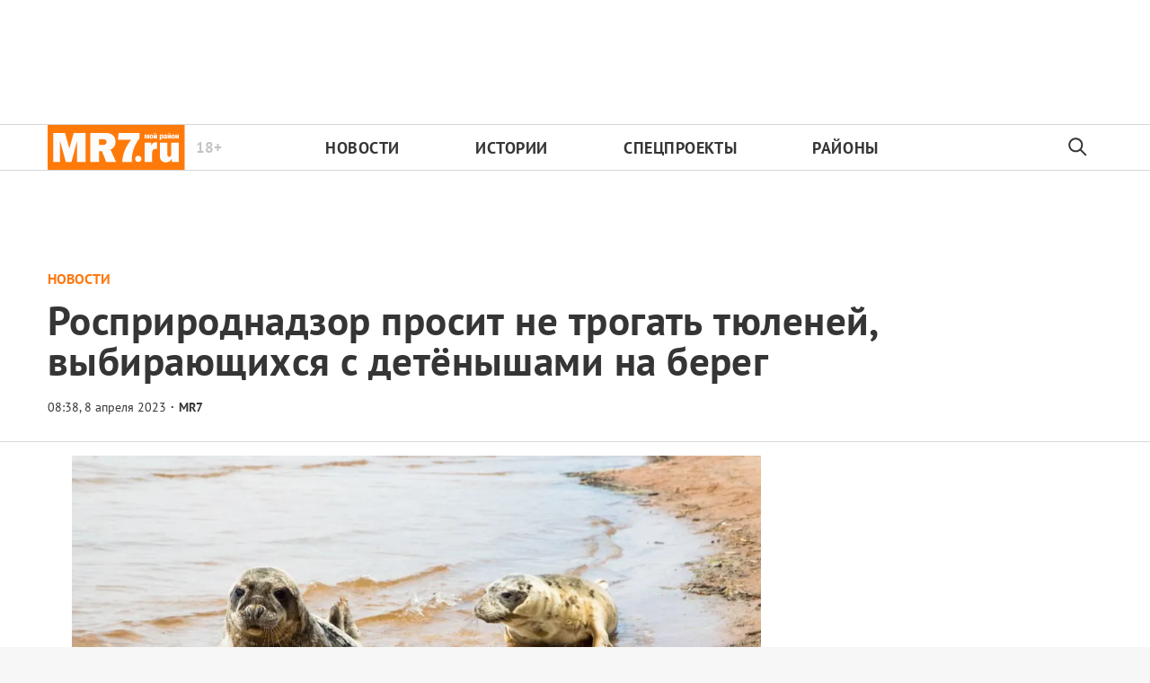

--- FILE ---
content_type: text/html; charset=utf-8
request_url: https://mr-7.ru/articles/2023/04/08/rosprirodnadzor-prosit-ne-trogat-tiulenei-vybiraiushchikhsia-s-detionyshami-na-bereg-news
body_size: 27256
content:
<!DOCTYPE html>
<!DOCTYPE html>
<html itemscope="itemscope" itemtype="http://schema.org/WebSite" lang="ru" style="--appHeight: 459px; --headerBottomPosition: 60px;" xmlns="http://www.w3.org/1999/html"><head><script data-slug="2023/04/08/rosprirodnadzor-prosit-ne-trogat-tiulenei-vybiraiushchikhsia-s-detionyshami-na-bereg-news" id="article-JSON-LD" type="application/ld+json">
    [
        {
            "@context": "https://schema.org",
            "@type": "BreadcrumbList",
            "itemListElement": [{"@type":"ListItem","position":1,"item":{"@id":"https://mr-7.ru","name":"МР7.ру › Новости Санкт-Петербурга"}},{"@type":"ListItem","position":2,"item":{"@id":"https://mr-7.ru/articles/2023/04/08/rosprirodnadzor-prosit-ne-trogat-tiulenei-vybiraiushchikhsia-s-detionyshami-na-bereg-news","name":"Росприроднадзор просит не трогать тюленей, выбирающихся с детёнышами на берег"}}]
        },
		{
			"@context": "https://schema.org/",
			"@type": "NewsArticle",
			"mainEntityOfPage": {
				"@type": "WebPage",
				"@id": "https://mr-7.ru/articles/2023/04/08/rosprirodnadzor-prosit-ne-trogat-tiulenei-vybiraiushchikhsia-s-detionyshami-na-bereg-news#article"
			},
			"headline": "Росприроднадзор просит не трогать тюленей, выбирающихся с детёнышами на берег",
			"alternativeHeadline": "",
			"articleBody": "Фото: Пресс-служба ГУП «Водоканал Санкт-Петербурга» В Росприроднадзоре попросили петербуржцев не беспокоить тюленей, которые выбираются на сушу из-за начавшегося на Неве и Финском заливе ледохода, сообщили в пресс-службе ведомства. Тюлени только обзавелись потомством. Для отдыха и выкармливания детёнышей млекопитающим нужно твёрдое покрытие. Если лед тонкий или отсутствует, они выбираются на берег. В это время нельзя приближаться, трогать и подкармливать молодых тюленей, а также пытаться переместить их в воду или забрать с собой. Фотосъёмка также пугает животных. Если самка увидит, что детёныш находится на берегу в окружении людей, то она бросит его и больше не придёт. В таком случае молодой тюлень не выживет без помощи специалистов, поскольку на научился самостоятельно добывать пищу и не набрал массу, чтобы не мёрзнуть в холодной воде. Если вы считаете, что тюлень находится в опасности, можно обратиться на горячую линию Росприроднадзора: +7(921)987-58-99. Без консультации специалистов лучше не предпринимать никаких действий в отношении животных. Также в Петербурге существует «Фонд друзей балтийской нерпы», занимающийся спасением и реабилитацией тюленей. К ним можно обратиться по номеру 699-23-99.",
			"text": "В Росприроднадзоре попросили петербуржцев не беспокоить тюленей, которые выбираются на сушу из-за начавшегося на Неве и Финском заливе ледохода, сообщили в пресс-службе ведомства.",
			"keywords": "нерпы, животные, спасение животных",
			"image": ["https://mr-7.ru/static/previews/2023/04/08/rosprirodnadzor-prosit-ne-trogat-tiulenei-vybiraiushchikhsia-s-detionyshami-na-bereg-news.jpeg?v=7"],
			"author": {
				"@type": "Organization",
				"name": "МР7.ру › Новости Санкт-Петербурга",
				"url": "https://mr-7.ru"
			},
			"publisher": {
				"@type": "Organization",
				"name": "МР7.ру › Новости Санкт-Петербурга",
				"logo": {
					"@type": "ImageObject",
					"url": "https://mr-7.ru/logo_apple_touch_icon_mr.png",
					"width": 144,
					"height": 144
				}
			},
			"datePublished": "2023-04-08T08:38:00.000Z",
			"dateModified": "2023-04-08T08:38:00.000Z"
		}
	]</script><title>Росприроднадзор просит не трогать тюленей, выбирающихся с детёнышами на берег — МР7.ру › Новости Санкт-Петербурга</title><meta charset="utf-8"/><meta content="width=device-width,initial-scale=1" name="viewport"/><link href="https://mr-7.ru/feed/rss" rel="alternate" title="МР7.ру › Новости Санкт-Петербурга" type="application/rss+xml"/><link href="/favicon.ico" rel="icon"/><link href="/logo_apple_touch_icon_mr.png" rel="apple-touch-icon" sizes="180x180"/><link href="/favicon-mr-32x32.png" rel="icon" sizes="32x32" type="image/png"/><link href="/favicon-mr-16x16.png" rel="icon" sizes="16x16" type="image/png"/><link as="image" href="ic_mainLogo_mr7_header.svg" imagesizes="136x50" imagesrcset="/ic_mainLogo_mr7_header.svg" rel="preload" type="image/svg+xml"/><link as="image" href="ic_search_black_24dp.svg" imagesizes="24x24" imagesrcset="/ic_search_black_24dp.svg" rel="preload" type="image/svg+xml"/><link href="/manifest.json" rel="manifest"/><script async="" id="tmr-code" src="https://top-fwz1.mail.ru/js/code.js" type="text/javascript"></script><script>if("HyperRenderBot"!==window.navigator.userAgent){function gtag(){dataLayer.push(arguments)}!function(){var e=document.createElement("script");e.src="https://www.googletagmanager.com/gtag/js?id=G-B15JT84H9N",e.defer=!0,document.head.appendChild(e)}(),window.dataLayer=window.dataLayer||[],gtag("js",new Date),gtag("config","G-B15JT84H9N",{send_page_view:!1})}</script><script type="text/javascript">"HyperRenderBot"!==window.navigator.userAgent&&(!function(e,n){e[n]=e[n]||function(){(e[n].a=e[n].a||[]).push(arguments)},e[n].l=1*new Date}(window,"ym"),function(){var e=document.createElement("script");e.src="https://cdn.jsdelivr.net/npm/yandex-metrica-watch/tag.js",e.defer=!0,document.head.appendChild(e)}(),ym(27352025,"init",{clickmap:!0,trackLinks:!0,defer:!0,accurateTrackBounce:!0}))</script><noscript><div><img alt="" src="https://mc.yandex.ru/watch/27352025" style="position:absolute;left:-9999px"/></div></noscript><style>@font-face{font-family:'PT Sans';font-style:normal;font-weight:400;font-display:swap;src:url(/PT_Sans_cyrillic_400.woff2) format('woff2');unicode-range:U+0301,U+0400-045F,U+0490-0491,U+04B0-04B1,U+2116}@font-face{font-family:'PT Sans';font-style:normal;font-weight:400;font-display:swap;src:url(/PT_Sans_latin_400.woff2) format('woff2');unicode-range:U+0000-00FF,U+0131,U+0152-0153,U+02BB-02BC,U+02C6,U+02DA,U+02DC,U+2000-206F,U+2074,U+20AC,U+2122,U+2191,U+2193,U+2212,U+2215,U+FEFF,U+FFFD}@font-face{font-family:'PT Sans';font-style:normal;font-weight:700;font-display:swap;src:url(/PT_Sans_cyrillic_700.woff2) format('woff2');unicode-range:U+0301,U+0400-045F,U+0490-0491,U+04B0-04B1,U+2116}@font-face{font-family:'PT Sans';font-style:normal;font-weight:700;font-display:swap;src:url(/PT_Sans_latin_700.woff2) format('woff2');unicode-range:U+0000-00FF,U+0131,U+0152-0153,U+02BB-02BC,U+02C6,U+02DA,U+02DC,U+2000-206F,U+2074,U+20AC,U+2122,U+2191,U+2193,U+2212,U+2215,U+FEFF,U+FFFD}</style><link as="font" crossorigin="anonymous" href="/PT_Sans_cyrillic_400.woff2" rel="preload" type="font/woff2"/><link as="font" crossorigin="anonymous" href="/PT_Sans_latin_400.woff2" rel="preload" type="font/woff2"/><link as="font" crossorigin="anonymous" href="/PT_Sans_cyrillic_700.woff2" rel="preload" type="font/woff2"/><link as="font" crossorigin="anonymous" href="/PT_Sans_latin_700.woff2" rel="preload" type="font/woff2"/><meta content="index,follow,max-image-preview:large" name="robots"/><meta content="#ffffff" name="theme-color"/><meta content="3aeb6620dc659b6d" name="yandex-verification"/><meta content="UitqOZBjYU36kANwMlXBH_9MCfAbwwUTlYx6nrOYR3M" name="google-site-verification"/><meta content="ItLtXmKyYil7Nz0EoEQp1RqYeoBOof3U9TTILLVaHs81fBghC2L5wviG8QBISmu7" name="zen-verification"/><meta content="summary_large_image" name="twitter:card"/><meta content="@MR7ru" name="twitter:site"/><meta content="@MR7ru" name="twitter:creator"/><meta content="no-referrer-when-downgrade" name="referrer"/><meta content="DsQu09WXxJSTIUkjm7ke2QeYalB4ikEsRp1wbLb7RGk" name="google-site-verification"/><meta content="JR12w4bqyy3G8bLG9LhOXbhm35Qtim6qB2k-GfnE4sU" name="google-site-verification"/><meta content="#ffffff" name="msapplication-TileColor"/><meta content="/logo_apple_touch_icon_mr.png" name="msapplication-TileImage"/><style>body{margin:0 auto}</style><script>window.yaContextCb=window.yaContextCb||[]</script><script defer="defer" src="/static/js/client.tvv8tlwbr2a.f1b147d8.chunk.js"></script><style data-emotion="css" data-s=""></style><link as="font" crossorigin="anonymous" data-react-helmet="true" href="/PT_Serif_cyrillic_400.woff2" rel="preload" type="font/woff2"/><link as="font" crossorigin="anonymous" data-react-helmet="true" href="/PT_Serif_latin_400.woff2" rel="preload" type="font/woff2"/><link as="font" crossorigin="anonymous" data-react-helmet="true" href="/PT_Serif_cyrillic_700.woff2" rel="preload" type="font/woff2"/><link as="font" crossorigin="anonymous" data-react-helmet="true" href="/PT_Serif_latin_700.woff2" rel="preload" type="font/woff2"/><style data-react-helmet="true">
                   /* cyrillic */
                   @font-face {
                     font-family: 'PT Serif';
                     font-style: normal;
                     font-weight: 400;
                     font-display: swap;
                     src: url(/PT_Serif_cyrillic_400.woff2) format('woff2');
                     unicode-range: U+0301, U+0400-045F, U+0490-0491, U+04B0-04B1, U+2116;
                   }
                   /* latin */
                   @font-face {
                     font-family: 'PT Serif';
                     font-style: normal;
                     font-weight: 400;
                     font-display: swap;
                     src: url(/PT_Serif_latin_400.woff2) format('woff2');
                     unicode-range: U+0000-00FF, U+0131, U+0152-0153, U+02BB-02BC, U+02C6, U+02DA, U+02DC, U+2000-206F, U+2074, U+20AC, U+2122, U+2191, U+2193, U+2212, U+2215, U+FEFF, U+FFFD;
                   }
                   /* cyrillic */
                   @font-face {
                     font-family: 'PT Serif';
                     font-style: normal;
                     font-weight: 700;
                     font-display: swap;
                     src: url(/PT_Serif_cyrillic_700.woff2) format('woff2');
                     unicode-range: U+0301, U+0400-045F, U+0490-0491, U+04B0-04B1, U+2116;
                   }
                   /* latin */
                   @font-face {
                     font-family: 'PT Serif';
                     font-style: normal;
                     font-weight: 700;
                     font-display: swap;
                     src: url(/PT_Serif_latin_700.woff2) format('woff2');
                     unicode-range: U+0000-00FF, U+0131, U+0152-0153, U+02BB-02BC, U+02C6, U+02DA, U+02DC, U+2000-206F, U+2074, U+20AC, U+2122, U+2191, U+2193, U+2212, U+2215, U+FEFF, U+FFFD;
                   }
                    </style><link data-react-helmet="true" href="https://mr-7.ru/static/previews/2023/04/08/rosprirodnadzor-prosit-ne-trogat-tiulenei-vybiraiushchikhsia-s-detionyshami-na-bereg-news.jpeg?v=7" rel="image_src"/><link data-react-helmet="true" href="https://mr-7.ru/articles/2023/04/08/rosprirodnadzor-prosit-ne-trogat-tiulenei-vybiraiushchikhsia-s-detionyshami-na-bereg-news" hreflang="ru" rel="alternate"/><link data-react-helmet="true" href="https://mr-7.ru/amp/articles/2023/04/08/rosprirodnadzor-prosit-ne-trogat-tiulenei-vybiraiushchikhsia-s-detionyshami-na-bereg-news" rel="amphtml"/><link data-react-helmet="true" href="https://mr-7.ru/articles/2023/04/08/rosprirodnadzor-prosit-ne-trogat-tiulenei-vybiraiushchikhsia-s-detionyshami-na-bereg-news" rel="canonical"/><meta content="МР7.ру › Новости Санкт-Петербурга" data-react-helmet="true" property="og:site_name"/><meta content="ru_RU" data-react-helmet="true" property="og:locale"/><meta content="ru" data-react-helmet="true" http-equiv="Content-language"/><meta content="article" data-react-helmet="true" property="og:type"/><meta content="https://mr-7.ru/static/previews/2023/04/08/rosprirodnadzor-prosit-ne-trogat-tiulenei-vybiraiushchikhsia-s-detionyshami-na-bereg-news.jpeg?v=7" data-react-helmet="true" itemprop="image"/><meta content="https://mr-7.ru/static/previews/2023/04/08/rosprirodnadzor-prosit-ne-trogat-tiulenei-vybiraiushchikhsia-s-detionyshami-na-bereg-news.jpeg?v=7" data-react-helmet="true" name="twitter:image"/><meta content="https://mr-7.ru/static/previews/2023/04/08/rosprirodnadzor-prosit-ne-trogat-tiulenei-vybiraiushchikhsia-s-detionyshami-na-bereg-news.jpeg?v=7" data-react-helmet="true" property="og:image"/><meta content="1200" data-react-helmet="true" property="og:image:width"/><meta content="630" data-react-helmet="true" property="og:image:height"/><meta content="Росприроднадзор просит не трогать тюленей, выбирающихся с детёнышами на берег — МР7.ру › Новости Санкт-Петербурга" data-react-helmet="true" property="og:long_title"/><meta content="Росприроднадзор просит не трогать тюленей, выбирающихся с детёнышами на берег — МР7.ру › Новости Санкт-Петербурга" data-react-helmet="true" name="twitter:title"/><meta content="Росприроднадзор просит не трогать тюленей, выбирающихся с детёнышами на берег — МР7.ру › Новости Санкт-Петербурга" data-react-helmet="true" property="og:title"/><meta content="В Росприроднадзоре попросили петербуржцев не беспокоить тюленей, которые выбираются на сушу из-за начавшегося на Неве и Финском заливе ледохода, сообщили в пресс-службе ведомства." data-react-helmet="true" name="twitter:description"/><meta content="В Росприроднадзоре попросили петербуржцев не беспокоить тюленей, которые выбираются на сушу из-за начавшегося на Неве и Финском заливе ледохода, сообщили в пресс-службе ведомства." data-react-helmet="true" name="description"/><meta content="В Росприроднадзоре попросили петербуржцев не беспокоить тюленей, которые выбираются на сушу из-за начавшегося на Неве и Финском заливе ледохода, сообщили в пресс-службе ведомства." data-react-helmet="true" property="og:description"/><meta content="https://mr-7.ru/articles/2023/04/08/rosprirodnadzor-prosit-ne-trogat-tiulenei-vybiraiushchikhsia-s-detionyshami-na-bereg-news" data-react-helmet="true" property="og:url"/><meta content="https://mr-7.ru/articles/2023/04/08/rosprirodnadzor-prosit-ne-trogat-tiulenei-vybiraiushchikhsia-s-detionyshami-na-bereg-news" data-react-helmet="true" name="url"/><meta content="https://mr-7.ru/articles/2023/04/08/rosprirodnadzor-prosit-ne-trogat-tiulenei-vybiraiushchikhsia-s-detionyshami-na-bereg-news" data-react-helmet="true" name="identifier-URL"/><meta content="нерпы, животные, спасение животных" data-react-helmet="true" name="keywords"/><meta content="1680943080000" data-react-helmet="true" property="article:published_time"/><meta content="MR7" data-react-helmet="true" itemprop="author" itemtype="https://schema.org/Person"/><meta content="Новости" data-react-helmet="true" name="genre"/><style>.N8q1_, .t1UqJ { display: flex; flex-direction: column; }.t1UqJ { background: var(--lighterSecond); border: 1px solid var(--mainColor); bottom: -350px; gap: 20px; max-width: 350px; padding: 20px; position: fixed; right: 30px; transition: bottom 0.5s cubic-bezier(0.25, 0.46, 0.45, 0.94); z-index: 10000; }.t1UqJ p { cursor: default; font-size: 16px; margin: 0px; }.t1UqJ a { color: var(--mainColor); }@media screen and (max-width: 500px) { .t1UqJ { left: 30px; max-width: 100%; right: 30px; } }.KpJ8k { background: var(--mainColor); color: rgb(255, 255, 255); font-family: var(--sansSerif); font-size: 16px; padding: 8px 14px; }:root { --toastify-color-light: #fff; --toastify-color-dark: #121212; --toastify-color-info: #3498db; --toastify-color-success: #07bc0c; --toastify-color-warning: #f1c40f; --toastify-color-error: #e74c3c; --toastify-color-transparent: hsla(0,0%,100%,.7); --toastify-icon-color-info: var(--toastify-color-info); --toastify-icon-color-success: var(--toastify-color-success); --toastify-icon-color-warning: var(--toastify-color-warning); --toastify-icon-color-error: var(--toastify-color-error); --toastify-toast-width: 320px; --toastify-toast-background: #fff; --toastify-toast-min-height: 64px; --toastify-toast-max-height: 800px; --toastify-font-family: sans-serif; --toastify-z-index: 9999; --toastify-text-color-light: #757575; --toastify-text-color-dark: #fff; --toastify-text-color-info: #fff; --toastify-text-color-success: #fff; --toastify-text-color-warning: #fff; --toastify-text-color-error: #fff; --toastify-spinner-color: #616161; --toastify-spinner-color-empty-area: #e0e0e0; --toastify-color-progress-light: linear-gradient(90deg,#4cd964,#5ac8fa,#007aff,#34aadc,#5856d6,#ff2d55); --toastify-color-progress-dark: #bb86fc; --toastify-color-progress-info: var(--toastify-color-info); --toastify-color-progress-success: var(--toastify-color-success); --toastify-color-progress-warning: var(--toastify-color-warning); --toastify-color-progress-error: var(--toastify-color-error); }:root { --sansSerif: "PT Sans",sans-serif; --serif: "PT Serif",serif; --mainColor: #ff7911; --greenColor: #0e8e7e; --secondaryColor: #325f82; --darkColor: #353535; --textColor: #494a4d; --textColorFooter: #8b8c8c; --secondColor: #a6a6a6; --whiteColor: #fff; --fieldColor: #f0f1f2; --stripesColor: #e3e4e5; --lightDarkColor: #979899; --borderColor: rgba(53,53,53,.2); --borderColorDarkTheme: #434343; --borderColorWhiteTheme: #f0f0f0; --lightGray: #d5d9e0; --lighterSecond: #f7f7f7; --donateColor: #ffed26; --lightestSecond: #e7e7e7; --boxShadowColor: hsla(0,0%,80%,.25); --transparentWhiteColor: hsla(0,0%,100%,.1); --transparentDarkColor: rgba(0,0,0,.1); --gradient: linear-gradient(90deg,#ff7911,#ee5f00 50%); --VPNovayaColor: #ac2a37; --grayBlue: #4d505c; --minWidth: 320px; --headerHeight: 52px; --desktopMaxWidth: 1160px; --tabletHorizontalMaxWidth: 920px; --tabletVerticalMaxWidth: 680px; --desktopColumn: 60px; --tabletColumn: 40px; --desktopGutter: 40px; --tabletGutter: 40px; --blackDots: url([data-uri]); --grayDots: url([data-uri]); --blueDots: url([data-uri]); }body, html { background: var(--lighterSecond); box-sizing: border-box; font-family: var(--sansSerif); height: 100%; min-width: var(--minWidth); width: 100%; }*, ::after, ::before { -webkit-tap-highlight-color: rgba(0, 0, 0, 0); box-sizing: inherit; }body { -webkit-font-smoothing: antialiased; }.ng-root { height: 100%; max-width: 100%; }a { outline: 0px; text-decoration: none; }button { border-radius: 0px; cursor: pointer; padding: 0px; }button, input { background-color: transparent; border: 0px; box-shadow: none; display: block; outline: 0px; }.M4hWm { --adsBannerMinHeight: 90px; min-height: 100%; }@media screen and (max-width: 720px) { .M4hWm { --adsBannerMinHeight: 50px; } }.FGfPO { display: flex; flex-flow: wrap; margin: 0px auto; max-width: 1175px; position: relative; width: 100%; }@media screen and (max-width: 1365px) { .FGfPO { padding: 0px 15px; } }@media screen and (max-width: 1023px) { .FGfPO { padding: initial; } }.uM2k1 { display: flex; margin-top: 30px; }@media screen and (max-width: 1365px) { .uM2k1 { margin-left: 100px; } }@media screen and (min-width: 1200px) { .uM2k1 { flex: 0 0 300px; } }@media screen and (max-width: 1200px) and (min-width: 961px) { .uM2k1 { flex: 0 0 280px; } }@media screen and (max-width: 960px) { .uM2k1 { display: none; } }.eGgZV { align-items: center; display: flex; height: 40px; justify-content: center; width: 40px; }.eGgZV img { height: 32px; width: 32px; }.OdfTM { background: rgba(33, 34, 38, 0.6); inset: 0px; opacity: 0; pointer-events: none; position: fixed; transition: opacity 0.3s; z-index: 1300; }.kfILl { height: auto; min-width: 303px; position: relative; text-align: center; width: 100%; z-index: 100; }@media screen and (max-width: 720px) { .kfILl { max-width: 100vw; overflow-x: scroll; } }.ft21X, .noPn7 { max-width: 320px; }.ft21X { padding-bottom: 60px; }.Iok73 { background: var(--mainColor); display: none; height: 52px; left: 0px; margin-top: -52px; position: sticky; top: 0px; width: 100%; z-index: 1297; }@media screen and (max-width: 720px) { .Iok73 { display: block; } }.UF04W { align-items: center; color: var(--whiteColor); display: flex; gap: 29px; height: 100%; justify-content: center; padding: 0px 31px; width: 100%; }@media (max-width: 420px) { .UF04W { justify-content: flex-start; } }.zTp6h { font-size: 16px; font-weight: 700; letter-spacing: 0.48px; line-height: 28px; }.LvqLE { font-size: 14px; font-weight: 400; letter-spacing: 0.285px; line-height: 16px; position: relative; }@media (max-width: 450px) { .LvqLE { max-width: 140px; } }.LvqLE::after { background-color: var(--whiteColor); content: ""; height: 14px; left: -15px; position: absolute; top: 50%; transform: translateY(-50%); width: 1px; }@media (max-width: 450px) { .LvqLE::after { height: 26px; } }.EcjdZ { height: 47px; position: absolute; right: 0px; top: 50%; transform: translateY(-50%); width: 52px; }.tjtZd { height: var(--headerHeight); left: 0px; position: sticky; top: 0px; transition: top 0.3s; z-index: 1299; }.CjcqO { margin: 0px auto; max-width: 1175px; }.C2nnn { align-items: center; background-color: var(--whiteColor); border-bottom: 1px solid rgba(53, 53, 53, 0.2); border-top: 1px solid rgba(53, 53, 53, 0.2); display: flex; justify-content: center; width: 100%; }@media print { .C2nnn { display: none; } }.uVi0y { align-items: center; display: flex; height: 100%; justify-content: space-between; max-width: 1175px; width: 100%; }.Rs0jW { height: 100%; max-width: min-content; position: relative; }.Rs0jW img { height: 50px; width: 153.3px; }.aFGJq { color: rgba(53, 53, 53, 0.3); font-size: 17px; line-height: 17px; position: absolute; right: -41px; top: 50%; transform: translateY(-50%); }.aFGJq, .w62Zx { font-weight: 700; }.w62Zx { color: rgb(53, 53, 53); display: flex; flex-basis: 100%; font-size: 18px; justify-content: space-between; letter-spacing: 0.03em; list-style: none; margin: 0px; max-width: 655px; padding: 0px; text-transform: uppercase; }@media screen and (max-width: 1023px) { .w62Zx { margin: 0px 15px 0px 55px; } }@media screen and (max-width: 720px) { .w62Zx { margin: 0px; } }.w62Zx a { color: rgb(53, 53, 53); transition: color 0.2s; }@media screen and (max-width: 720px) { .y6fcz { display: none; } }.NqUIJ { color: rgb(53, 53, 53); display: none; margin-left: 5px; min-width: 34.5px; opacity: 0.3; }@media screen and (min-width: 721px) { .NqUIJ { display: inline-block; } }.rWm8J { align-items: center; display: flex; height: 100%; justify-content: center; width: 54px; }.FmEBj { background-color: rgb(247, 248, 249); inset: 0px; display: flex; flex-direction: column; padding-bottom: 40px; position: absolute; }.NtuKP { flex-shrink: 0; height: 60px; }.NFujq { border-top: 1px solid rgba(53, 53, 53, 0.2); flex-shrink: 0; }@media screen and (max-width: 720px) { .Rs0jW { align-items: center; display: flex; justify-content: center; left: 50%; position: absolute; transform: translateX(-50%); } }@media screen and (max-width: 720px) { .w62Zx { flex-direction: column; padding-top: 5px; } }@media screen and (max-width: 720px) { .w62Zx a { padding-left: 42px; } }@media screen and (max-width: 720px) { .w62Zx li { padding-top: 20px; } }.UwANC { display: none; }@media screen and (max-width: 720px) { .UwANC { display: inline-block; } }.Tj58D { background-color: var(--whiteColor); width: 100%; }.Q35ME { margin: 0px auto; max-width: 1174px; }.LpBQi { color: var(--darkColor); cursor: default; display: inline-block; font-size: 13px; line-height: 16px; min-height: 13px; min-width: 100px; opacity: 1; position: relative; z-index: 3; }@media screen and (max-width: 1023px) { .LpBQi { font-size: 10px; line-height: 10px; min-height: 10px; } }@media screen and (max-width: 1023px) { .LpBQi::before { height: 9px; } }.IlK7m { display: block; flex-grow: 1; height: 100%; margin-top: 0px; padding-bottom: 20px; text-align: center; z-index: 100; }@media (min-width: 1023px) and (max-width: 1365px) { .IlK7m { margin-left: 0px; } }@media (max-width: 1200px) { .IlK7m { display: none; } }.U2zwE { margin-bottom: 25px; }.JwhQl { cursor: pointer; height: auto; object-fit: contain; width: 100%; z-index: 2 !important; }.jnBEO { position: relative; width: 100%; z-index: 30; }@media screen and (max-width: 1365px) { .jnBEO { max-width: 1200px; } }.mJc36 { color: rgb(24, 30, 44); display: inline-block; font-size: 16px; line-height: 21px; margin-top: 12px; max-width: 800px; text-align: left; width: 100%; }.mJc36 p { margin-block: 0px; }.mJc36 a { color: var(--mainColor); }.dwLlc { box-sizing: border-box; margin-left: 10px; margin-right: 10px; overflow: hidden; padding-bottom: 20px; }.dwLlc, .dwLlc iframe { position: relative; width: 100%; }.n42RG { color: var(--darkColor); font-family: var(--serif); font-size: 19px; font-weight: 400; }.n42RG p { letter-spacing: 0.015em; line-height: 25px; margin: 0px 0px 25px; white-space: pre-wrap; }.n42RG a { color: var(--mainColor); }.qX7h9 { align-items: center; color: var(--mainColor); cursor: default; display: flex; flex: 1 1 100%; font-weight: 900; opacity: 1; text-transform: uppercase; transition: opacity 0.3s; width: 80%; }.article-page .qX7h9 { font-size: 16px; }@media screen and (max-width: 720px) { .qX7h9 { align-items: flex-start; display: block; flex-direction: column; } }.LV7qu { color: var(--mainColor); }.CSAwv, .z_qlR { color: var(--darkColor); }.CSAwv { font-family: var(--serif); font-size: 24px; font-weight: 400; letter-spacing: 0.015em; line-height: 32px; margin-top: -20px; padding: 0px 30px 25px; position: relative; }@media (min-width: 1024px) { .CSAwv { font-size: 30px; line-height: 38px; } }.CSAwv div { padding-top: 25px; }.rqfVo { display: flex; flex-direction: row; justify-content: space-between; }.cnFU2 { align-self: flex-start; flex-grow: 1; margin-right: 50px; max-width: 800px; }@media (max-width: 810px) { .cnFU2 { margin: 0px auto; max-width: none; width: 100%; } }.a5XWy { align-items: center; display: flex; }.a5XWy span { cursor: pointer; }.pYjuh { order: -1; }.pYjuh img { height: 24px; width: 24px; }@media screen and (max-width: 720px) { .pYjuh { display: none; } }.nsGee img { height: 24px; margin-left: 18px; width: 24px; }@media screen and (max-width: 720px) { .nsGee img { margin-left: 0px; } }.nxX7e { background-color: var(--mainColor); height: 12px; margin-right: 20px; order: -1; width: 23px; }.xm8OQ { display: flex; height: auto; margin: 0px 10px 20px 0px; max-width: 710px; position: relative; }@media (max-width: 435px) { .xm8OQ { width: 100%; } }.dpH9q, .hlFOt { float: none; width: 100%; }.jNghn { margin-right: 50px; width: 100%; }@media screen and (max-width: 1365px) { .jNghn { margin-right: 0px; } }@media screen and (max-width: 509px) { .jNghn { margin: 0px auto; } }.qrl7q { margin: 0px auto; max-width: 1205px; overflow: hidden; overflow-wrap: break-word; }@media screen and (max-width: 1023px) { .qrl7q { text-align: left; } }.LP5X9 { color: var(--darkColor); font-size: 45px; font-weight: 600; letter-spacing: 0.01em; line-height: 45px; margin: 0.3em 0px 0.15em; max-width: 90%; text-align: left; }@media screen and (max-width: 1023px) { .LP5X9 { font-size: 32px; font-weight: 900; line-height: 35px; max-width: 90%; } }@media screen and (max-width: 720px) { .LP5X9 { font-size: 28px; line-height: 32px; } }.OP32o { background-image: ; background-position-x: ; background-position-y: ; background-size: ; background-repeat: ; background-attachment: ; background-origin: ; background-clip: ; background-color: var(--whiteColor); border-bottom: 1px solid var(--borderColor); overflow: hidden; padding: 20px 15px; width: 100%; }@media (max-width: 425px) { .OP32o { padding-left: 15px; padding-right: 15px; } }.lzTZ9 { margin: 0px auto; max-width: 1174px; position: relative; width: 100%; }@media screen and (max-width: 509px) { .qrl7q { padding-top: 0px; width: 100%; } }@media screen and (max-width: 509px) { .OP32o { padding-bottom: 20px; } }@media screen and (max-width: 509px) { .lzTZ9 { text-align: left; } }.UaHkd { height: 5px; left: 0px; position: fixed; top: 0px; width: 100%; z-index: 1298; }@media screen and (max-width: 720px) { .UaHkd { background-color: rgb(255, 255, 255); } }.d2Rwq { background: var(--mainColor); height: 5px; left: 0px; position: fixed; top: 0px; transition: top 0.18s; z-index: 7001; }.m9LbJ { display: flex; justify-content: space-between; padding-top: 6px; }@media screen and (max-width: 1023px) { .m9LbJ { padding-top: 15px; } }@media screen and (max-width: 1023px) { .QoCot { margin: 1px 1px 1px 0px; } }.A2fwa { display: none; }.r0jRn { display: inline-block; }@media (max-width: 509px) { .r0jRn { display: none; } }.r0jRn::before { color: var(--darkColor); content: "·"; padding-left: 5px; padding-right: 5px; }.QoCot, .QoCot a { border-bottom: 1px solid transparent; color: var(--darkColor); font-size: 14px; font-weight: 700; transition: border-bottom-color 0.3s; will-change: border-bottom-color; }@media (min-width: 1024px) { .QoCot, .QoCot a { line-height: 35px; } }.f2Gay { color: var(--darkColor); cursor: default; font-size: 14px; font-weight: 700; margin-top: 6px; white-space: normal; }.IYiTf { line-height: 18px; }@media (min-width: 1024px) { .IYiTf span { font-size: 14px !important; line-height: 35px !important; } }@media (max-width: 509px) { .A2fwa { display: block; } }.gbyBP.gbyBP { background: var(--whiteColor); max-width: 1366px; overflow-wrap: break-word; padding: 0px 96px 20px; }@media screen and (max-width: 1365px) { .gbyBP.gbyBP { padding: 0px 15px; } }.YM6Df { margin-bottom: 15px; width: 100%; }@media (min-width: 1023px) and (max-width: 1365px) { .YM6Df { margin: 0px auto 15px; max-width: 1120px; width: 100%; } }.aCP2d { align-items: center; display: flex; flex-direction: column; justify-content: flex-start; width: 100%; }@media (min-width: 1023px) and (max-width: 1365px) { .aCP2d { margin: 0px auto; max-width: 1120px; width: 100%; } }.aGpoG { flex-direction: row; }.RIZGY, .aGpoG { display: flex; width: 100%; }.RIZGY { align-items: center; flex-direction: column; }.RIZGY > div:last-of-type { display: none; }@media (max-width: 830px) { .RIZGY > div:last-of-type { display: block; } }@media (max-width: 830px) { .RIZGY > div:first-of-type, .hjhlE { display: none; } }</style></head><body style="background-color:#fff"><script id="__SERVER_DATA__" type="application/json">%7B%22mutations%22%3A%5B%5D%2C%22queries%22%3A%5B%7B%22state%22%3A%7B%22data%22%3A%7B%22terms%22%3A%5B%7B%22type%22%3A%22text%22%2C%22data%22%3A%22%3Ch2%20data-component%3D%5C%22h1%5C%22%3E%D0%9E%D0%B1%D1%89%D0%B8%D0%B5%20%D0%BF%D0%BE%D0%BB%D0%BE%D0%B6%D0%B5%D0%BD%D0%B8%D1%8F%3C%2Fh2%3E%5Cn%3Cp%3E1.%20%D0%9D%D0%B0%D1%81%D1%82%D0%BE%D1%8F%D1%89%D0%B5%D0%B5%20%D0%9F%D0%BE%D0%BB%D1%8C%D0%B7%D0%BE%D0%B2%D0%B0%D1%82%D0%B5%D0%BB%D1%8C%D1%81%D0%BA%D0%BE%D0%B5%20%D1%81%D0%BE%D0%B3%D0%BB%D0%B0%D1%88%D0%B5%D0%BD%D0%B8%D0%B5%20(%D0%B4%D0%B0%D0%BB%D0%B5%D0%B5%20%E2%80%94%20%C2%AB%D0%A1%D0%BE%D0%B3%D0%BB%D0%B0%D1%88%D0%B5%D0%BD%D0%B8%D0%B5%C2%BB)%20%D1%80%D0%B5%D0%B3%D1%83%D0%BB%D0%B8%D1%80%D1%83%D0%B5%D1%82%20%D0%BE%D1%82%D0%BD%D0%BE%D1%88%D0%B5%D0%BD%D0%B8%D1%8F%20%D0%BC%D0%B5%D0%B6%D0%B4%D1%83%20%D0%9E%D0%9E%D0%9E%20%C2%AB%D0%98%D0%BD%D1%84%D0%BE%D1%80%D0%BC%D0%B0%D1%86%D0%B8%D0%BE%D0%BD%D0%BD%D0%B0%D1%8F%20%D0%B3%D1%80%D1%83%D0%BF%D0%BF%D0%B0%20%C2%AB%D0%9A%D1%80%D0%BE%D1%81%D1%81-%D0%9C%D0%B5%D0%B4%D0%B8%D0%B0%C2%BB%20%E2%80%94%20%D1%80%D0%B5%D0%B4%D0%B0%D0%BA%D1%86%D0%B8%D0%B5%D0%B9%20%D1%81%D0%B0%D0%B9%D1%82%D0%B0%26nbsp%3B%3Ca%20href%3D%5C%22https%3A%2F%2Fmr-7.ru%2F%5C%22%3Ehttps%3A%2F%2Fmr-7.ru%2F%3C%2Fa%3E%26nbsp%3B(%D0%B4%D0%B0%D0%BB%D0%B5%D0%B5%20%E2%80%94%20%D0%A0%D0%B5%D0%B4%D0%B0%D0%BA%D1%86%D0%B8%D1%8F)%20%D0%B8%20%D1%84%D0%B8%D0%B7%D0%B8%D1%87%D0%B5%D1%81%D0%BA%D0%B8%D0%BC%20%D0%BB%D0%B8%D1%86%D0%BE%D0%BC%20(%D0%B4%D0%B0%D0%BB%D0%B5%D0%B5%20%E2%80%94%20%D0%A7%D0%B8%D1%82%D0%B0%D1%82%D0%B5%D0%BB%D1%8F%D0%BC)%20%D0%B2%20%D0%BE%D1%82%D0%BD%D0%BE%D1%88%D0%B5%D0%BD%D0%B8%D0%B8%20%D1%80%D0%B0%D0%B7%D0%BC%D0%B5%D1%89%D0%B5%D0%BD%D0%B8%D1%8F%20%D1%82%D0%B5%D0%BA%D1%81%D1%82%D0%BE%D0%B2%D1%8B%D1%85%2C%20%D1%84%D0%BE%D1%82%D0%BE%2C%20%D0%B2%D0%B8%D0%B4%D0%B5%D0%BE%2C%20%D0%B0%D1%83%D0%B4%D0%B8%D0%BE%2C%20%D0%B3%D1%80%D0%B0%D1%84%D0%B8%D1%87%D0%B5%D1%81%D0%BA%D0%B8%D1%85%20%D0%BC%D0%B0%D1%82%D0%B5%D1%80%D0%B8%D0%B0%D0%BB%D0%BE%D0%B2%20(%D0%B4%D0%B0%D0%BB%D0%B5%D0%B5%20%E2%80%94%20%D0%9C%D0%B0%D1%82%D0%B5%D1%80%D0%B8%D0%B0%D0%BB%D1%8B)%20%D0%BD%D0%B0%20%D1%81%D0%B0%D0%B9%D1%82%D0%B5%26nbsp%3B%3Ca%20href%3D%5C%22https%3A%2F%2Fmr-7.ru%2F%5C%22%3Ehttps%3A%2F%2Fmr-7.ru%2F%3C%2Fa%3E%26nbsp%3B%D0%B8%20%D0%BF%D1%80%D0%B8%D0%BB%D0%BE%D0%B6%D0%B5%D0%BD%D0%B8%D1%8F%D1%85%20%D0%BA%20%D1%81%D0%B0%D0%B9%D1%82%D1%83%20(%D0%B4%D0%B0%D0%BB%D0%B5%D0%B5%20%E2%80%94%20%D0%A1%D0%B0%D0%B9%D1%82).%3C%2Fp%3E%5Cn%3Cp%3E2.%20%D0%9C%D0%B0%D1%82%D0%B5%D1%80%D0%B8%D0%B0%D0%BB%D1%8B%20%D0%A7%D0%B8%D1%82%D0%B0%D1%82%D0%B5%D0%BB%D1%8F%20%D1%80%D0%B0%D0%B7%D0%BC%D0%B5%D1%89%D0%B0%D1%8E%D1%82%D1%81%D1%8F%20%D0%BD%D0%B0%20%D0%A1%D0%B0%D0%B9%D1%82%D0%B5%20%D0%BD%D0%B0%20%D1%83%D1%81%D0%BB%D0%BE%D0%B2%D0%B8%D1%8F%D1%85%2C%20%D0%BE%D0%BF%D1%80%D0%B5%D0%B4%D0%B5%D0%BB%D0%B5%D0%BD%D0%BD%D1%8B%D1%85%20%D0%BD%D0%B0%D1%81%D1%82%D0%BE%D1%8F%D1%89%D0%B8%D0%BC%20%D0%A1%D0%BE%D0%B3%D0%BB%D0%B0%D1%88%D0%B5%D0%BD%D0%B8%D0%B5%D0%BC.%20%D0%A1%D0%BE%D0%B3%D0%BB%D0%B0%D1%88%D0%B5%D0%BD%D0%B8%D0%B5%20%D1%8F%D0%B2%D0%BB%D1%8F%D0%B5%D1%82%D1%81%D1%8F%20%D1%8E%D1%80%D0%B8%D0%B4%D0%B8%D1%87%D0%B5%D1%81%D0%BA%D0%B8%20%D0%BE%D0%B1%D1%8F%D0%B7%D1%8B%D0%B2%D0%B0%D1%8E%D1%89%D0%B8%D0%BC%20%D0%B4%D0%BE%D0%B3%D0%BE%D0%B2%D0%BE%D1%80%D0%BE%D0%BC%20%D0%BC%D0%B5%D0%B6%D0%B4%D1%83%20%D0%A7%D0%B8%D1%82%D0%B0%D1%82%D0%B5%D0%BB%D0%B5%D0%BC%20%D0%B8%20%D0%A0%D0%B5%D0%B4%D0%B0%D0%BA%D1%86%D0%B8%D0%B5%D0%B9%20%D0%B8%20%D1%80%D0%B5%D0%B3%D0%BB%D0%B0%D0%BC%D0%B5%D0%BD%D1%82%D0%B8%D1%80%D1%83%D0%B5%D1%82%20%D1%83%D1%81%D0%BB%D0%BE%D0%B2%D0%B8%D1%8F%20%D0%BF%D1%80%D0%B5%D0%B4%D0%BE%D1%81%D1%82%D0%B0%D0%B2%D0%BB%D0%B5%D0%BD%D0%B8%D1%8F%20%D0%A7%D0%B8%D1%82%D0%B0%D1%82%D0%B5%D0%BB%D0%B5%D0%BC%20%D0%9C%D0%B0%D1%82%D0%B5%D1%80%D0%B8%D0%B0%D0%BB%D0%BE%D0%B2%20%D0%B4%D0%BB%D1%8F%20%D1%80%D0%B0%D0%B7%D0%BC%D0%B5%D1%89%D0%B5%D0%BD%D0%B8%D1%8F%20%D0%BD%D0%B0%20%D0%A1%D0%B0%D0%B9%D1%82%D0%B5%20%D0%B8%20%D0%B8%D1%85%20%D0%B4%D0%B0%D0%BB%D1%8C%D0%BD%D0%B5%D0%B9%D1%88%D0%B5%D0%B3%D0%BE%20%D0%B8%D1%81%D0%BF%D0%BE%D0%BB%D1%8C%D0%B7%D0%BE%D0%B2%D0%B0%D0%BD%D0%B8%D1%8F.%3C%2Fp%3E%5Cn%3Cp%3E3.%20%D0%A2%D0%B5%D0%BA%D1%81%D1%82%20%D0%A1%D0%BE%D0%B3%D0%BB%D0%B0%D1%88%D0%B5%D0%BD%D0%B8%D1%8F%20%D0%B4%D0%BE%D1%81%D1%82%D1%83%D0%BF%D0%B5%D0%BD%20%D0%A7%D0%B8%D1%82%D0%B0%D1%82%D0%B5%D0%BB%D1%8E%20%D0%B4%D0%BE%20%D0%BE%D1%82%D0%BF%D1%80%D0%B0%D0%B2%D0%BA%D0%B8%20%D0%9C%D0%B0%D1%82%D0%B5%D1%80%D0%B8%D0%B0%D0%BB%D0%BE%D0%B2.%20%D0%A1%D0%BE%D0%B3%D0%BB%D0%B0%D1%88%D0%B5%D0%BD%D0%B8%D0%B5%20%D0%B2%D1%81%D1%82%D1%83%D0%BF%D0%B0%D0%B5%D1%82%20%D0%B2%20%D1%81%D0%B8%D0%BB%D1%83%20%D0%BF%D0%BE%D1%81%D0%BB%D0%B5%20%D0%B2%D1%8B%D1%80%D0%B0%D0%B6%D0%B5%D0%BD%D0%B8%D1%8F%20%D0%A7%D0%B8%D1%82%D0%B0%D1%82%D0%B5%D0%BB%D0%B5%D0%BC%20%D1%81%D0%BE%D0%B3%D0%BB%D0%B0%D1%81%D0%B8%D1%8F%20%D1%81%20%D0%B5%D0%B3%D0%BE%20%D1%83%D1%81%D0%BB%D0%BE%D0%B2%D0%B8%D1%8F%D0%BC%D0%B8%20%D0%B2%20%D1%84%D0%BE%D1%80%D0%BC%D0%B5%20%D0%BF%D1%80%D0%BE%D1%81%D1%82%D0%B0%D0%B2%D0%BB%D0%B5%D0%BD%D0%B8%D1%8F%20%D0%B3%D0%B0%D0%BB%D0%BE%D1%87%D0%BA%D0%B8%20%D0%B2%20%D0%BF%D0%BE%D0%BB%D0%B5%26nbsp%3B%C2%AB%D0%AF%20%D0%BF%D1%80%D0%B8%D0%BD%D0%B8%D0%BC%D0%B0%D1%8E%20%D1%83%D1%81%D0%BB%D0%BE%D0%B2%D0%B8%D1%8F%20%D0%BF%D0%BE%D0%BB%D1%8C%D0%B7%D0%BE%D0%B2%D0%B0%D1%82%D0%B5%D0%BB%D1%8C%D1%81%D0%BA%D0%BE%D0%B3%D0%BE%20%D1%81%D0%BE%D0%B3%D0%BB%D0%B0%D1%88%D0%B5%D0%BD%D0%B8%D1%8F%C2%BB%2C%20%D1%80%D0%B0%D0%B7%D0%BC%D0%B5%D1%89%D0%B5%D0%BD%D0%BD%D0%BE%D0%B9%20%D0%B2%20%D1%81%D0%BF%D0%B5%D1%86%D0%B8%D0%B0%D0%BB%D1%8C%D0%BD%D0%BE%D0%B9%20%D1%84%D0%BE%D1%80%D0%BC%D0%B5%20%D0%B4%D0%BB%D1%8F%20%D0%BE%D1%82%D0%BF%D1%80%D0%B0%D0%B2%D0%BA%D0%B8%20%D0%BC%D0%B0%D1%82%D0%B5%D1%80%D0%B8%D0%B0%D0%BB%D0%BE%D0%B2%20%D0%B2%20%D1%80%D0%B5%D0%B4%D0%B0%D0%BA%D1%86%D0%B8%D1%8E.%20%D0%9F%D1%80%D0%B8%D1%81%D1%8B%D0%BB%D0%B0%D1%8F%20%D0%9C%D0%B0%D1%82%D0%B5%D1%80%D0%B8%D0%B0%D0%BB%D1%8B%20%D0%BD%D0%B0%20%D1%8D%D0%BB%D0%B5%D0%BA%D1%82%D1%80%D0%BE%D0%BD%D0%BD%D1%83%D1%8E%20%D0%BF%D0%BE%D1%87%D1%82%D1%83%2C%20%D0%BF%D1%80%D0%B5%D0%B4%D0%BD%D0%B0%D0%B7%D0%BD%D0%B0%D1%87%D0%B5%D0%BD%D0%BD%D1%83%D1%8E%20%D0%B4%D0%BB%D1%8F%20%D0%BF%D1%80%D0%B8%D0%B5%D0%BC%D0%B0%20%D0%BC%D0%B0%D1%82%D0%B5%D1%80%D0%B8%D0%B0%D0%BB%D0%BE%D0%B2%20%D1%87%D0%B8%D1%82%D0%B0%D1%82%D0%B5%D0%BB%D0%B5%D0%B9%2C%20%D0%A7%D0%B8%D1%82%D0%B0%D1%82%D0%B5%D0%BB%D1%8C%20%D0%B0%D0%B2%D1%82%D0%BE%D0%BC%D0%B0%D1%82%D0%B8%D1%87%D0%B5%D1%81%D0%BA%D0%B8%20%D1%81%D0%BE%D0%B3%D0%BB%D0%B0%D1%88%D0%B0%D0%B5%D1%82%D1%81%D1%8F%20%D1%81%20%D1%83%D1%81%D0%BB%D0%BE%D0%B2%D0%B8%D1%8F%D0%BC%D0%B8%20%D0%BD%D0%B0%D1%81%D1%82%D0%BE%D1%8F%D1%89%D0%B5%D0%B3%D0%BE%20%D0%A1%D0%BE%D0%B3%D0%BB%D0%B0%D1%88%D0%B5%D0%BD%D0%B8%D1%8F.%3C%2Fp%3E%5Cn%3Cp%3E4.%20%D0%A1%D0%BF%D0%BE%D1%80%D1%8B%20%D0%BF%D0%BE%20%D0%BF%D0%BE%D0%B2%D0%BE%D0%B4%D1%83%20%D0%BD%D0%B0%D1%81%D1%82%D0%BE%D1%8F%D1%89%D0%B5%D0%B3%D0%BE%20%D0%A1%D0%BE%D0%B3%D0%BB%D0%B0%D1%88%D0%B5%D0%BD%D0%B8%D1%8F%20%D0%A7%D0%B8%D1%82%D0%B0%D1%82%D0%B5%D0%BB%D1%8C%20%D0%B8%20%D0%A0%D0%B5%D0%B4%D0%B0%D0%BA%D1%86%D0%B8%D1%8F%20%D0%BF%D1%8B%D1%82%D0%B0%D1%8E%D1%82%D1%81%D1%8F%20%D1%80%D0%B0%D0%B7%D1%80%D0%B5%D1%88%D0%B8%D1%82%D1%8C%20%D0%BF%D1%83%D1%82%D0%B5%D0%BC%20%D0%BF%D0%B5%D1%80%D0%B5%D0%B3%D0%BE%D0%B2%D0%BE%D1%80%D0%BE%D0%B2.%20%D0%A7%D0%B8%D1%82%D0%B0%D1%82%D0%B5%D0%BB%D1%8C%2C%20%D1%81%D1%87%D0%B8%D1%82%D0%B0%D1%8E%D1%89%D0%B8%D0%B9%2C%20%D1%87%D1%82%D0%BE%20%D0%B5%D0%B3%D0%BE%20%D0%B7%D0%B0%D0%BA%D0%BE%D0%BD%D0%BD%D1%8B%D0%B5%20%D0%BF%D1%80%D0%B0%D0%B2%D0%B0%20%D0%B8%20%D0%B8%D0%BD%D1%82%D0%B5%D1%80%D0%B5%D1%81%D1%8B%20%D0%BD%D0%B0%D1%80%D1%83%D1%88%D0%B5%D0%BD%D1%8B%20%D0%B4%D0%B5%D0%B9%D1%81%D1%82%D0%B2%D0%B8%D1%8F%D0%BC%D0%B8%20%D0%A0%D0%B5%D0%B4%D0%B0%D0%BA%D1%86%D0%B8%D0%B8%2C%20%D0%BD%D0%B0%D0%BF%D1%80%D0%B0%D0%B2%D0%BB%D1%8F%D0%B5%D1%82%20%D0%B2%20%D0%A0%D0%B5%D0%B4%D0%B0%D0%BA%D1%86%D0%B8%D1%8E%20%D0%BF%D0%B8%D1%81%D1%8C%D0%BC%D0%B5%D0%BD%D0%BD%D1%83%D1%8E%20%D0%BF%D1%80%D0%B5%D1%82%D0%B5%D0%BD%D0%B7%D0%B8%D1%8E.%20%D0%9F%D1%80%D0%B8%20%D0%BD%D0%B5%D0%B4%D0%BE%D1%81%D1%82%D0%B8%D0%B6%D0%B5%D0%BD%D0%B8%D0%B8%20%D1%81%D0%BE%D0%B3%D0%BB%D0%B0%D1%88%D0%B5%D0%BD%D0%B8%D1%8F%20%D1%81%D0%BF%D0%BE%D1%80%D1%8B%20%D1%80%D0%B0%D0%B7%D1%80%D0%B5%D1%88%D0%B0%D1%8E%D1%82%D1%81%D1%8F%20%D0%B2%20%D1%81%D0%BE%D0%BE%D1%82%D0%B2%D0%B5%D1%82%D1%81%D1%82%D0%B2%D0%B8%D0%B8%20%D1%81%20%D0%B4%D0%B5%D0%B9%D1%81%D1%82%D0%B2%D1%83%D1%8E%D1%89%D0%B8%D0%BC%20%D0%B7%D0%B0%D0%BA%D0%BE%D0%BD%D0%BE%D0%B4%D0%B0%D1%82%D0%B5%D0%BB%D1%8C%D1%81%D1%82%D0%B2%D0%BE%D0%BC%20%D0%A0%D0%BE%D1%81%D1%81%D0%B8%D0%B9%D1%81%D0%BA%D0%BE%D0%B9%20%D0%A4%D0%B5%D0%B4%D0%B5%D1%80%D0%B0%D1%86%D0%B8%D0%B8%20%D0%B2%20%D1%81%D1%83%D0%B4%D0%B0%D1%85%20%D0%A1%D0%B0%D0%BD%D0%BA%D1%82-%D0%9F%D0%B5%D1%82%D0%B5%D1%80%D0%B1%D1%83%D1%80%D0%B3%D0%B0.%3C%2Fp%3E%5Cn%3Cp%3E5.%20%D0%9C%D0%B5%D1%81%D1%82%D0%BE%20%D0%B7%D0%B0%D0%BA%D0%BB%D1%8E%D1%87%D0%B5%D0%BD%D0%B8%D1%8F%20%D0%BD%D0%B0%D1%81%D1%82%D0%BE%D1%8F%D1%89%D0%B5%D0%B3%D0%BE%20%D0%A1%D0%BE%D0%B3%D0%BB%D0%B0%D1%88%D0%B5%D0%BD%D0%B8%D1%8F%20%E2%80%94%20%D0%A0%D0%BE%D1%81%D1%81%D0%B8%D0%B9%D1%81%D0%BA%D0%B0%D1%8F%20%D0%A4%D0%B5%D0%B4%D0%B5%D1%80%D0%B0%D1%86%D0%B8%D1%8F%2C%20%D0%B3.%20%D0%A1%D0%B0%D0%BD%D0%BA%D1%82-%D0%9F%D0%B5%D1%82%D0%B5%D1%80%D0%B1%D1%83%D1%80%D0%B3.%3C%2Fp%3E%22%7D%2C%7B%22type%22%3A%22text%22%2C%22data%22%3A%22%3Ch2%20data-component%3D%5C%22h1%5C%22%3E%D0%A3%D1%81%D0%BB%D0%BE%D0%B2%D0%B8%D1%8F%20%D1%80%D0%B0%D0%B7%D0%BC%D0%B5%D1%89%D0%B5%D0%BD%D0%B8%D1%8F%20%D0%9C%D0%B0%D1%82%D0%B5%D1%80%D0%B8%D0%B0%D0%BB%D0%BE%D0%B2%3C%2Fh2%3E%5Cn%3Cp%3E6.%20%D0%9C%D0%B0%D1%82%D0%B5%D1%80%D0%B8%D0%B0%D0%BB%D1%8B%2C%20%D0%BF%D1%80%D0%B5%D0%B4%D0%BE%D1%81%D1%82%D0%B0%D0%B2%D0%BB%D1%8F%D0%B5%D0%BC%D1%8B%D0%B5%20%D0%A7%D0%B8%D1%82%D0%B0%D1%82%D0%B5%D0%BB%D0%B5%D0%BC%20%D0%B4%D0%BB%D1%8F%20%D1%80%D0%B0%D0%B7%D0%BC%D0%B5%D1%89%D0%B5%D0%BD%D0%B8%D1%8F%20%D0%BD%D0%B0%20%D0%A1%D0%B0%D0%B9%D1%82%D0%B5%2C%20%D0%BD%D0%B5%20%D0%BD%D0%B0%D1%80%D1%83%D1%88%D0%B0%D1%8E%D1%82%20%D0%B7%D0%B0%D0%BA%D0%BE%D0%BD%D0%BE%D0%B4%D0%B0%D1%82%D0%B5%D0%BB%D1%8C%D1%81%D1%82%D0%B2%D0%BE%20%D0%A0%D0%BE%D1%81%D1%81%D0%B8%D0%B9%D1%81%D0%BA%D0%BE%D0%B9%20%D0%A4%D0%B5%D0%B4%D0%B5%D1%80%D0%B0%D1%86%D0%B8%D0%B8%2C%20%D0%BC%D0%B5%D0%B6%D0%B4%D1%83%D0%BD%D0%B0%D1%80%D0%BE%D0%B4%D0%BD%D0%BE%D0%B5%20%D0%B7%D0%B0%D0%BA%D0%BE%D0%BD%D0%BE%D0%B4%D0%B0%D1%82%D0%B5%D0%BB%D1%8C%D1%81%D1%82%D0%B2%D0%BE%2C%20%D0%B0%D0%B2%D1%82%D0%BE%D1%80%D1%81%D0%BA%D0%B8%D0%B5%20%D0%BF%D1%80%D0%B0%D0%B2%D0%B0%20%D0%B8%D0%BB%D0%B8%20%D0%B8%D0%BD%D1%8B%D0%B5%20%D0%BF%D1%80%D0%B0%D0%B2%D0%B0%20%D1%81%D0%BE%D0%B1%D1%81%D1%82%D0%B2%D0%B5%D0%BD%D0%BD%D0%BE%D1%81%D1%82%D0%B8%2C%20%D1%8F%D0%B2%D0%BB%D1%8F%D1%8E%D1%82%D1%81%D1%8F%20%D0%B0%D0%BA%D1%82%D1%83%D0%B0%D0%BB%D1%8C%D0%BD%D1%8B%D0%BC%D0%B8.%3C%2Fp%3E%5Cn%3Cp%3E7.%20%D0%A7%D0%B8%D1%82%D0%B0%D1%82%D0%B5%D0%BB%D1%8C%20%D0%B3%D0%B0%D1%80%D0%B0%D0%BD%D1%82%D0%B8%D1%80%D1%83%D0%B5%D1%82%2C%20%D1%87%D1%82%D0%BE%20%D0%BE%D0%B1%D0%BB%D0%B0%D0%B4%D0%B0%D0%B5%D1%82%20%D0%B2%D1%81%D0%B5%D0%BC%D0%B8%20%D0%BD%D0%B5%D0%BE%D0%B1%D1%85%D0%BE%D0%B4%D0%B8%D0%BC%D1%8B%D0%BC%D0%B8%20%D0%BF%D1%80%D0%B0%D0%B2%D0%B0%D0%BC%D0%B8%20%D0%B8%D1%81%D0%BF%D0%BE%D0%BB%D1%8C%D0%B7%D0%BE%D0%B2%D0%B0%D1%82%D1%8C%20%D0%9C%D0%B0%D1%82%D0%B5%D1%80%D0%B8%D0%B0%D0%BB%D1%8B%20%D0%B8%20%D1%80%D0%B0%D0%B7%D1%80%D0%B5%D1%88%D0%B0%D1%82%D1%8C%20%D0%B8%D1%85%20%D0%B8%D1%81%D0%BF%D0%BE%D0%BB%D1%8C%D0%B7%D0%BE%D0%B2%D0%B0%D0%BD%D0%B8%D0%B5%20%D0%B2%20%D1%81%D0%BE%D0%BE%D1%82%D0%B2%D0%B5%D1%82%D1%81%D1%82%D0%B2%D0%B8%D0%B8%20%D1%81%20%D0%B7%D0%B0%D0%BA%D0%BE%D0%BD%D0%BE%D0%B4%D0%B0%D1%82%D0%B5%D0%BB%D1%8C%D1%81%D1%82%D0%B2%D0%BE%D0%BC%20%D0%A0%D0%A4%20%D0%B8%20%D1%83%D1%81%D0%BB%D0%BE%D0%B2%D0%B8%D1%8F%D0%BC%D0%B8%20%D0%BD%D0%B0%D1%81%D1%82%D0%BE%D1%8F%D1%89%D0%B5%D0%B3%D0%BE%20%D0%A1%D0%BE%D0%B3%D0%BB%D0%B0%D1%88%D0%B5%D0%BD%D0%B8%D1%8F%2C%20%D0%BD%D0%B5%D1%81%D0%B5%D1%82%20%D0%B2%D1%81%D1%8E%20%D0%BE%D1%82%D0%B2%D0%B5%D1%82%D1%81%D1%82%D0%B2%D0%B5%D0%BD%D0%BD%D0%BE%D1%81%D1%82%D1%8C%20%D0%B7%D0%B0%20%D0%B8%D1%85%20%D1%80%D0%B0%D0%B7%D0%BC%D0%B5%D1%89%D0%B5%D0%BD%D0%B8%D0%B5%20%D0%B8%20%D0%B8%D1%81%D0%BF%D0%BE%D0%BB%D1%8C%D0%B7%D0%BE%D0%B2%D0%B0%D0%BD%D0%B8%D0%B5.%3C%2Fp%3E%5Cn%3Cp%3E8.%20%D0%A7%D0%B8%D1%82%D0%B0%D1%82%D0%B5%D0%BB%D1%8C%2C%20%D0%BF%D1%80%D0%B5%D0%B4%D0%BE%D1%81%D1%82%D0%B0%D0%B2%D0%B8%D0%B2%D1%88%D0%B8%D0%B9%20%D0%9C%D0%B0%D1%82%D0%B5%D1%80%D0%B8%D0%B0%D0%BB%D1%8B%20%D0%B4%D0%BB%D1%8F%20%D1%80%D0%B0%D0%B7%D0%BC%D0%B5%D1%89%D0%B5%D0%BD%D0%B8%D1%8F%20%D0%BD%D0%B0%20%D0%A1%D0%B0%D0%B9%D1%82%D0%B5%2C%20%D0%B1%D0%B5%D0%B7%D0%B2%D0%BE%D0%B7%D0%BC%D0%B5%D0%B7%D0%B4%D0%BD%D0%BE%20%D0%BF%D0%B5%D1%80%D0%B5%D0%B4%D0%B0%D0%B5%D1%82%20%D0%A0%D0%B5%D0%B4%D0%B0%D0%BA%D1%86%D0%B8%D0%B8%20%D0%BF%D1%80%D0%B0%D0%B2%D0%B0%2C%20%D0%BF%D1%80%D0%B5%D0%B4%D1%83%D1%81%D0%BC%D0%BE%D1%82%D1%80%D0%B5%D0%BD%D0%BD%D1%8B%D0%B5%20%D0%BD%D0%B0%D1%81%D1%82%D0%BE%D1%8F%D1%89%D0%B8%D0%BC%20%D0%A1%D0%BE%D0%B3%D0%BB%D0%B0%D1%88%D0%B5%D0%BD%D0%B8%D0%B5%D0%BC%2C%20%D0%B2%20%D1%82.%D1%87.%20%D0%BF%D1%80%D0%B0%D0%B2%D0%BE%20%D1%81%D0%B2%D0%BE%D0%B1%D0%BE%D0%B4%D0%BD%D0%BE%D0%B3%D0%BE%20%D0%B8%D1%81%D0%BF%D0%BE%D0%BB%D1%8C%D0%B7%D0%BE%D0%B2%D0%B0%D0%BD%D0%B8%D1%8F%20%D0%B8%20%D0%BF%D1%80%D0%B5%D0%B4%D0%BE%D1%81%D1%82%D0%B0%D0%B2%D0%BB%D0%B5%D0%BD%D0%B8%D1%8F%20%D0%B4%D0%BE%D1%81%D1%82%D1%83%D0%BF%D0%B0%20%D0%BA%20%D0%9C%D0%B0%D1%82%D0%B5%D1%80%D0%B8%D0%B0%D0%BB%D0%B0%D0%BC%20%D0%B8%2F%D0%B8%D0%BB%D0%B8%20%D0%B8%D1%85%20%D0%BE%D1%82%D0%B4%D0%B5%D0%BB%D1%8C%D0%BD%D1%8B%D0%BC%20%D1%84%D1%80%D0%B0%D0%B3%D0%BC%D0%B5%D0%BD%D1%82%D0%B0%D0%BC%20%D0%B2%20%D0%BF%D1%80%D0%B5%D0%B4%D0%B5%D0%BB%D0%B0%D1%85%20%D0%A1%D0%B0%D0%B9%D1%82%D0%B0%20%D0%BD%D0%B5%D0%BE%D0%BF%D1%80%D0%B5%D0%B4%D0%B5%D0%BB%D0%B5%D0%BD%D0%BD%D0%BE%D0%BC%D1%83%20%D0%BA%D1%80%D1%83%D0%B3%D1%83%20%D0%BB%D0%B8%D1%86%2C%20%D0%B0%20%D1%82%D0%B0%D0%BA%D0%B6%D0%B5%20%D0%BF%D1%83%D1%82%D0%B5%D0%BC%20%D1%80%D0%B0%D0%B7%D0%BC%D0%B5%D1%89%D0%B5%D0%BD%D0%B8%D1%8F%20%D0%9C%D0%B0%D1%82%D0%B5%D1%80%D0%B8%D0%B0%D0%BB%D0%BE%D0%B2%20%D0%BD%D0%B0%20%D0%B4%D1%80%D1%83%D0%B3%D0%B8%D1%85%20%D0%B8%D0%BD%D1%84%D0%BE%D1%80%D0%BC%D0%B0%D1%86%D0%B8%D0%BE%D0%BD%D0%BD%D1%8B%D1%85%20%D1%80%D0%B5%D1%81%D1%83%D1%80%D1%81%D0%B0%D1%85%2C%20%D0%BF%D1%80%D0%B8%D0%BD%D0%B0%D0%B4%D0%BB%D0%B5%D0%B6%D0%B0%D1%89%D0%B8%D1%85%20%D0%9E%D0%9E%D0%9E%20%C2%AB%D0%98%D0%BD%D1%84%D0%BE%D1%80%D0%BC%D0%B0%D1%86%D0%B8%D0%BE%D0%BD%D0%BD%D0%B0%D1%8F%20%D0%B3%D1%80%D1%83%D0%BF%D0%BF%D0%B0%20%C2%AB%D0%9A%D1%80%D0%BE%D1%81%D1%81-%D0%9C%D0%B5%D0%B4%D0%B8%D0%B0%C2%BB%2C%20%D0%BF%D1%80%D0%B8%D0%BB%D0%BE%D0%B6%D0%B5%D0%BD%D0%B8%D1%8F%D1%85%20%D0%BA%26nbsp%3B%3Ca%20href%3D%5C%22https%3A%2F%2Fmr-7.ru%2F%5C%22%3Ehttps%3A%2F%2Fmr-7.ru%2F%3C%2Fa%3E%2C%20%D1%80%D0%B0%D0%B7%D0%BC%D0%B5%D1%89%D0%B5%D0%BD%D0%BD%D1%8B%D1%85%20%D0%B2%20%D0%B3%D0%BB%D0%BE%D0%B1%D0%B0%D0%BB%D1%8C%D0%BD%D0%BE%D0%B9%20%D1%81%D0%B5%D1%82%D0%B8%20%D0%98%D0%BD%D1%82%D0%B5%D1%80%D0%BD%D0%B5%D1%82%2C%20%D0%B1%D0%B5%D0%B7%20%D0%B2%D1%8B%D0%BF%D0%BB%D0%B0%D1%82%D1%8B%20%D0%B2%D0%BE%D0%B7%D0%BD%D0%B0%D0%B3%D1%80%D0%B0%D0%B6%D0%B4%D0%B5%D0%BD%D0%B8%D1%8F%20%D0%B8%20%D0%B1%D0%B5%D0%B7%20%D0%BE%D0%B3%D1%80%D0%B0%D0%BD%D0%B8%D1%87%D0%B5%D0%BD%D0%B8%D0%B9%20%D0%BF%D0%BE%20%D1%82%D0%B5%D1%80%D1%80%D0%B8%D1%82%D0%BE%D1%80%D0%B8%D0%B8%2C%20%D0%BE%D0%B1%D1%8A%D0%B5%D0%BC%D1%83%20%D0%B8%20%D1%81%D1%80%D0%BE%D0%BA%D1%83%20%D0%B8%D1%81%D0%BF%D0%BE%D0%BB%D1%8C%D0%B7%D0%BE%D0%B2%D0%B0%D0%BD%D0%B8%D1%8F.%3C%2Fp%3E%5Cn%3Cp%3E8.1.%20%D0%A7%D0%B8%D1%82%D0%B0%D1%82%D0%B5%D0%BB%D1%8C%20%D1%80%D0%B0%D0%B7%D1%80%D0%B5%D1%88%D0%B0%D0%B5%D1%82%20%D0%A0%D0%B5%D0%B4%D0%B0%D0%BA%D1%86%D0%B8%D0%B8%20%D0%B8%D1%81%D0%BF%D0%BE%D0%BB%D1%8C%D0%B7%D0%BE%D0%B2%D0%B0%D1%82%D1%8C%20%D0%9C%D0%B0%D1%82%D0%B5%D1%80%D0%B8%D0%B0%D0%BB%D1%8B%20%D0%B8%2F%D0%B8%D0%BB%D0%B8%20%D0%B8%D1%85%20%D0%BE%D1%82%D0%B4%D0%B5%D0%BB%D1%8C%D0%BD%D1%8B%D0%B5%20%D1%84%D1%80%D0%B0%D0%B3%D0%BC%D0%B5%D0%BD%D1%82%D1%8B%20%D0%BB%D1%8E%D0%B1%D1%8B%D0%BC%D0%B8%20%D1%81%D0%BF%D0%BE%D1%81%D0%BE%D0%B1%D0%B0%D0%BC%D0%B8%2C%20%D0%B2%20%D0%BB%D1%8E%D0%B1%D0%BE%D0%B9%20%D1%84%D0%BE%D1%80%D0%BC%D0%B5%20%D0%B2%20%D0%BB%D1%8E%D0%B1%D1%8B%D1%85%20%D1%86%D0%B5%D0%BB%D1%8F%D1%85%20%D0%B8%20%D1%81%D0%BE%D0%B3%D0%BB%D0%B0%D1%88%D0%B0%D0%B5%D1%82%D1%81%D1%8F%20%D1%81%20%D1%82%D0%B5%D0%BC%2C%20%D1%87%D1%82%D0%BE%20%D0%A0%D0%B5%D0%B4%D0%B0%D0%BA%D1%86%D0%B8%D1%8F%20%D0%B2%D0%BF%D1%80%D0%B0%D0%B2%D0%B5%20%D1%80%D0%B0%D0%B7%D0%BC%D0%B5%D1%89%D0%B0%D1%82%D1%8C%20%D0%BD%D0%B0%20%D1%81%D1%82%D1%80%D0%B0%D0%BD%D0%B8%D1%86%D0%B0%D1%85%2C%20%D1%81%D0%BE%D0%B4%D0%B5%D1%80%D0%B6%D0%B0%D1%89%D0%B8%D1%85%20%D0%9C%D0%B0%D1%82%D0%B5%D1%80%D0%B8%D0%B0%D0%BB%D1%8B%20%D0%A7%D0%B8%D1%82%D0%B0%D1%82%D0%B5%D0%BB%D1%8F%2C%20%D1%80%D0%B5%D0%BA%D0%BB%D0%B0%D0%BC%D0%BD%D1%8B%D0%B5%20%D0%B1%D0%B0%D0%BD%D0%BD%D0%B5%D1%80%D1%8B%20%D0%B8%20%D0%BE%D0%B1%D1%8A%D1%8F%D0%B2%D0%BB%D0%B5%D0%BD%D0%B8%D1%8F%2C%20%D0%B2%20%D1%82%D0%BE%D0%BC%20%D1%87%D0%B8%D1%81%D0%BB%D0%B5%20%D1%82%D1%80%D0%B5%D1%82%D1%8C%D0%B8%D1%85%20%D0%BB%D0%B8%D1%86%2C%20%D0%BC%D0%BE%D0%B4%D0%B8%D1%84%D0%B8%D1%86%D0%B8%D1%80%D0%BE%D0%B2%D0%B0%D1%82%D1%8C%20%D0%B8%20%D0%BF%D0%B5%D1%80%D0%B5%D1%80%D0%B0%D0%B1%D0%B0%D1%82%D1%8B%D0%B2%D0%B0%D1%82%D1%8C%20%D0%9C%D0%B0%D1%82%D0%B5%D1%80%D0%B8%D0%B0%D0%BB%D1%8B.%3C%2Fp%3E%5Cn%3Cp%3E8.2.%20%D0%9F%D1%80%D0%B8%20%D1%80%D0%B0%D0%B7%D0%BC%D0%B5%D1%89%D0%B5%D0%BD%D0%B8%D0%B8%20%D0%BD%D0%B0%20%D0%A1%D0%B0%D0%B9%D1%82%D0%B5%20%D0%B8%2F%D0%B8%D0%BB%D0%B8%20%D0%BE%D1%82%D0%BF%D1%80%D0%B0%D0%B2%D0%BA%D0%B5%20%D0%BC%D0%B0%D1%82%D0%B5%D1%80%D0%B8%D0%B0%D0%BB%D0%BE%D0%B2%20%D0%B4%D0%BB%D1%8F%20%D1%80%D0%B0%D0%B7%D0%BC%D0%B5%D1%89%D0%B5%D0%BD%D0%B8%D1%8F%20%D0%BD%D0%B0%20%D0%A1%D0%B0%D0%B9%D1%82%D0%B5%20%D0%A7%D0%B8%D1%82%D0%B0%D1%82%D0%B5%D0%BB%D1%8C%20%D0%BF%D1%80%D0%B5%D0%B4%D0%BE%D1%81%D1%82%D0%B0%D0%B2%D0%BB%D1%8F%D0%B5%D1%82%3A%3C%2Fp%3E%5Cn%3Cp%3E%E2%80%94%20%D0%B2%20%D0%B0%D0%B4%D1%80%D0%B5%D1%81%20%D0%A0%D0%B5%D0%B4%D0%B0%D0%BA%D1%86%D0%B8%D0%B8%20%D0%BD%D0%B0%20%D0%B1%D0%B5%D0%B7%D0%B2%D0%BE%D0%B7%D0%BC%D0%B5%D0%B7%D0%B4%D0%BD%D0%BE%D0%B9%20%D0%BE%D1%81%D0%BD%D0%BE%D0%B2%D0%B5%20%D0%BD%D0%B5%D0%B8%D1%81%D0%BA%D0%BB%D1%8E%D1%87%D0%B8%D1%82%D0%B5%D0%BB%D1%8C%D0%BD%D1%83%D1%8E%20%D0%BB%D0%B8%D1%86%D0%B5%D0%BD%D0%B7%D0%B8%D1%8E%20(%D1%81%20%D0%BF%D1%80%D0%B0%D0%B2%D0%BE%D0%BC%20%D1%81%D1%83%D0%B1%D0%BB%D0%B8%D1%86%D0%B5%D0%BD%D0%B7%D0%B8%D1%80%D0%BE%D0%B2%D0%B0%D0%BD%D0%B8%D1%8F)%20%D0%BD%D0%B0%20%D0%B8%D1%81%D0%BF%D0%BE%D0%BB%D1%8C%D0%B7%D0%BE%D0%B2%D0%B0%D0%BD%D0%B8%D0%B5%2C%20%D0%B2%D0%BE%D1%81%D0%BF%D1%80%D0%BE%D0%B8%D0%B7%D0%B2%D0%B5%D0%B4%D0%B5%D0%BD%D0%B8%D0%B5%2C%20%D1%80%D0%B0%D1%81%D0%BF%D1%80%D0%BE%D1%81%D1%82%D1%80%D0%B0%D0%BD%D0%B5%D0%BD%D0%B8%D0%B5%2C%20%D0%BF%D1%83%D0%B1%D0%BB%D0%B8%D1%87%D0%BD%D1%8B%D0%B9%20%D0%BF%D0%BE%D0%BA%D0%B0%D0%B7%2C%20%D0%BF%D0%B5%D1%80%D0%B5%D0%B2%D0%BE%D0%B4%2C%20%D0%BF%D0%B5%D1%80%D0%B5%D1%80%D0%B0%D0%B1%D0%BE%D1%82%D0%BA%D1%83%2C%20%D0%BE%D0%B1%D0%BD%D0%B0%D1%80%D0%BE%D0%B4%D0%BE%D0%B2%D0%B0%D0%BD%D0%B8%D0%B5%20%D0%B2%D1%81%D0%B5%D0%BC%D0%B8%20%D0%B2%D0%BE%D0%B7%D0%BC%D0%BE%D0%B6%D0%BD%D1%8B%D0%BC%D0%B8%20%D1%81%D0%BF%D0%BE%D1%81%D0%BE%D0%B1%D0%B0%D0%BC%D0%B8%2C%20%D0%B4%D0%B5%D0%BC%D0%BE%D0%BD%D1%81%D1%82%D1%80%D0%B0%D1%86%D0%B8%D1%8E%20%D0%B8%20%D0%BF%D1%80%D0%B5%D0%B4%D1%81%D1%82%D0%B0%D0%B2%D0%BB%D0%B5%D0%BD%D0%B8%D0%B5%20%D0%9C%D0%B0%D1%82%D0%B5%D1%80%D0%B8%D0%B0%D0%BB%D0%BE%D0%B2%20%D0%A7%D0%B8%D1%82%D0%B0%D1%82%D0%B5%D0%BB%D1%8F%20%D0%B2%20%D0%BB%D1%8E%D0%B1%D1%8B%D1%85%20%D0%BC%D0%B5%D0%B4%D0%B8%D0%B9%D0%BD%D1%8B%D1%85%20%D1%84%D0%BE%D1%80%D0%BC%D0%B0%D1%82%D0%B0%D1%85%20%D0%B8%20%D0%BF%D0%BE%20%D0%BB%D1%8E%D0%B1%D1%8B%D0%BC%20%D0%BC%D0%B5%D0%B4%D0%B8%D0%B9%D0%BD%D1%8B%D0%BC%20%D0%BA%D0%B0%D0%BD%D0%B0%D0%BB%D0%B0%D0%BC%3B%3C%2Fp%3E%5Cn%3Cp%3E%E2%80%94%20%D0%BA%D0%B0%D0%B6%D0%B4%D0%BE%D0%BC%D1%83%20%D0%BF%D0%BE%D0%BB%D1%8C%D0%B7%D0%BE%D0%B2%D0%B0%D1%82%D0%B5%D0%BB%D1%8E%20%D0%A1%D0%B0%D0%B9%D1%82%D0%B0%20%D0%BC%D0%B5%D0%B6%D0%B4%D1%83%D0%BD%D0%B0%D1%80%D0%BE%D0%B4%D0%BD%D1%83%D1%8E%2C%20%D0%BD%D0%B5%D0%B8%D1%81%D0%BA%D0%BB%D1%8E%D1%87%D0%B8%D1%82%D0%B5%D0%BB%D1%8C%D0%BD%D1%83%D1%8E%2C%20%D0%B1%D0%B5%D1%81%D0%BF%D0%BB%D0%B0%D1%82%D0%BD%D1%83%D1%8E%20%D0%BB%D0%B8%D1%86%D0%B5%D0%BD%D0%B7%D0%B8%D1%8E%20%D0%BD%D0%B0%20%D0%B4%D0%BE%D1%81%D1%82%D1%83%D0%BF%20%D0%BA%20%D0%9C%D0%B0%D1%82%D0%B5%D1%80%D0%B8%D0%B0%D0%BB%D1%83%20%D0%A7%D0%B8%D1%82%D0%B0%D1%82%D0%B5%D0%BB%D1%8F%20%D1%87%D0%B5%D1%80%D0%B5%D0%B7%20%D0%A1%D0%B0%D0%B9%D1%82%2C%26nbsp%3B%D0%B2%20%D1%82%D0%BE%D0%BC%20%D1%87%D0%B8%D1%81%D0%BB%D0%B5%20%D0%BD%D0%B0%20%D0%BE%D1%82%D0%BE%D0%B1%D1%80%D0%B0%D0%B6%D0%B5%D0%BD%D0%B8%D0%B5%20%D0%B5%D0%B3%D0%BE%20%D1%81%20%D0%BF%D0%BE%D0%BC%D0%BE%D1%89%D1%8C%D1%8E%20%D0%BF%D0%BB%D0%B5%D0%B5%D1%80%D0%B0%20%D0%A1%D0%B0%D0%B9%D1%82%D0%B0%20%D0%BD%D0%B0%20%D1%81%D0%B0%D0%B9%D1%82%D0%B0%D1%85%20%D1%82%D1%80%D0%B5%D1%82%D1%8C%D0%B8%D1%85%20%D0%BB%D0%B8%D1%86%20%D0%BF%D0%BE%D1%81%D1%80%D0%B5%D0%B4%D1%81%D1%82%D0%B2%D0%BE%D0%BC%20%D1%82%D0%B5%D1%85%D0%BD%D0%BE%D0%BB%D0%BE%D0%B3%D0%B8%D0%B8%20embed%20(iframe).%3C%2Fp%3E%5Cn%3Cp%3E8.3.%20%D0%9F%D1%80%D0%B8%20%D1%80%D0%B0%D0%B7%D0%BC%D0%B5%D1%89%D0%B5%D0%BD%D0%B8%D0%B8%20%D0%9C%D0%B0%D1%82%D0%B5%D1%80%D0%B8%D0%B0%D0%BB%D0%BE%D0%B2%20%D0%A0%D0%B5%D0%B4%D0%B0%D0%BA%D1%86%D0%B8%D1%8F%20%D1%83%D0%BA%D0%B0%D0%B7%D1%8B%D0%B2%D0%B0%D0%B5%D1%82%20%D0%BF%D1%81%D0%B5%D0%B2%D0%B4%D0%BE%D0%BD%D0%B8%D0%BC%20%D0%A7%D0%B8%D1%82%D0%B0%D1%82%D0%B5%D0%BB%D1%8F%20%D0%B8%D0%BB%D0%B8%20%D0%B5%D0%B3%D0%BE%20%D0%A4%D0%98%D0%9E%20(%D0%BF%D0%BE%D0%BB%D0%BD%D0%BE%D1%81%D1%82%D1%8C%D1%8E%20%D0%B8%D0%BB%D0%B8%20%D1%87%D0%B0%D1%81%D1%82%D0%B8%D1%87%D0%BD%D0%BE)%2C%20%D1%83%D0%BA%D0%B0%D0%B7%D0%B0%D0%BD%D0%BD%D1%8B%D0%B5%20%D0%A7%D0%B8%D1%82%D0%B0%D1%82%D0%B5%D0%BB%D0%B5%D0%BC%20%D0%BF%D1%80%D0%B8%20%D0%BE%D1%82%D0%BF%D1%80%D0%B0%D0%B2%D0%BA%D0%B5%20%D0%BC%D0%B0%D1%82%D0%B5%D1%80%D0%B8%D0%B0%D0%BB%D0%BE%D0%B2.%20%D0%9E%D1%82%D0%BF%D1%80%D0%B0%D0%B2%D0%BB%D1%8F%D1%8F%20%D0%BC%D0%B0%D1%82%D0%B5%D1%80%D0%B8%D0%B0%D0%BB%D1%8B%2C%20%D0%A7%D0%B8%D1%82%D0%B0%D1%82%D0%B5%D0%BB%D1%8C%20%D1%81%D0%BE%D0%B3%D0%BB%D0%B0%D1%88%D0%B0%D0%B5%D1%82%D1%81%D1%8F%20%D0%BD%D0%B0%20%D0%BE%D0%B1%D1%80%D0%B0%D0%B1%D0%BE%D1%82%D0%BA%D1%83%20%D1%81%D0%B2%D0%BE%D0%B8%D1%85%20%D0%BF%D0%B5%D1%80%D1%81%D0%BE%D0%BD%D0%B0%D0%BB%D1%8C%D0%BD%D1%8B%D1%85%20%D0%B4%D0%B0%D0%BD%D0%BD%D1%8B%D1%85%20%D0%A0%D0%B5%D0%B4%D0%B0%D0%BA%D1%86%D0%B8%D0%B5%D0%B9.%3C%2Fp%3E%5Cn%3Cp%3E8.4.%20%D0%A0%D0%B5%D0%B4%D0%B0%D0%BA%D1%86%D0%B8%D1%8F%20%D0%B8%D0%BC%D0%B5%D0%B5%D1%82%20%D0%BF%D1%80%D0%B0%D0%B2%D0%BE%20%D0%BE%D1%82%D0%BA%D0%B0%D0%B7%D0%B0%D1%82%D1%8C%20%D0%A7%D0%B8%D1%82%D0%B0%D1%82%D0%B5%D0%BB%D1%8E%20%D0%B2%20%D1%80%D0%B0%D0%B7%D0%BC%D0%B5%D1%89%D0%B5%D0%BD%D0%B8%D0%B8%20%D0%9C%D0%B0%D1%82%D0%B5%D1%80%D0%B8%D0%B0%D0%BB%D0%BE%D0%B2%20%D0%B8%20%D1%83%D0%B4%D0%B0%D0%BB%D0%B8%D1%82%D1%8C%20%D0%9C%D0%B0%D1%82%D0%B5%D1%80%D0%B8%D0%B0%D0%BB%D1%8B%20%D0%B5%D1%81%D0%BB%D0%B8%20%D0%B8%D1%85%20%D1%81%D0%BE%D0%B4%D0%B5%D1%80%D0%B6%D0%B0%D0%BD%D0%B8%D0%B5%20%D0%BD%D0%B5%20%D1%81%D0%BE%D0%BE%D1%82%D0%B2%D0%B5%D1%82%D1%81%D1%82%D0%B2%D1%83%D0%B5%D1%82%20%D1%82%D1%80%D0%B5%D0%B1%D0%BE%D0%B2%D0%B0%D0%BD%D0%B8%D1%8F%D0%BC%20%D0%B4%D0%B5%D0%B9%D1%81%D1%82%D0%B2%D1%83%D1%8E%D1%89%D0%B5%D0%B3%D0%BE%20%D0%B7%D0%B0%D0%BA%D0%BE%D0%BD%D0%BE%D0%B4%D0%B0%D1%82%D0%B5%D0%BB%D1%8C%D1%81%D1%82%D0%B2%D0%B0%20%D0%A0%D0%BE%D1%81%D1%81%D0%B8%D0%B9%D1%81%D0%BA%D0%BE%D0%B9%20%D0%A4%D0%B5%D0%B4%D0%B5%D1%80%D0%B0%D1%86%D0%B8%D0%B8%2C%20%D0%B0%20%D1%82%D0%B0%D0%BA%D0%B6%D0%B5%20%D0%BF%D0%BE%20%D0%BB%D1%8E%D0%B1%D0%BE%D0%B9%20%D0%B4%D1%80%D1%83%D0%B3%D0%BE%D0%B9%20%D0%BF%D1%80%D0%B8%D1%87%D0%B8%D0%BD%D0%B5.%20%D0%A0%D0%B5%D0%B4%D0%B0%D0%BA%D1%86%D0%B8%D1%8F%20%D0%BD%D0%B5%20%D0%BE%D0%B1%D1%8F%D0%B7%D0%B0%D0%BD%D0%B0%20%D1%83%D0%B2%D0%B5%D0%B4%D0%BE%D0%BC%D0%BB%D1%8F%D1%82%D1%8C%20%D0%A7%D0%B8%D1%82%D0%B0%D1%82%D0%B5%D0%BB%D1%8F%20%D0%BE%20%D0%BF%D1%80%D0%B8%D1%87%D0%B8%D0%BD%D0%B0%D1%85%20%D0%BE%D1%82%D0%BA%D0%B0%D0%B7%D0%B0%20%D0%B8%D0%BB%D0%B8%20%D1%83%D0%B4%D0%B0%D0%BB%D0%B5%D0%BD%D0%B8%D1%8F%20%D0%9C%D0%B0%D1%82%D0%B5%D1%80%D0%B8%D0%B0%D0%BB%D0%BE%D0%B2.%3C%2Fp%3E%5Cn%3Cp%3E8.5.%20%D0%A0%D0%B5%D0%B4%D0%B0%D0%BA%D1%86%D0%B8%D1%8F%20%D0%BD%D0%B5%20%D0%BD%D0%B5%D1%81%D0%B5%D1%82%20%D0%BE%D1%82%D0%B2%D0%B5%D1%82%D1%81%D1%82%D0%B2%D0%B5%D0%BD%D0%BD%D0%BE%D1%81%D1%82%D0%B8%20%D0%B7%D0%B0%20%D0%BF%D0%BE%D0%BB%D0%BD%D1%83%D1%8E%20%D0%B8%D0%BB%D0%B8%20%D1%87%D0%B0%D1%81%D1%82%D0%B8%D1%87%D0%BD%D1%83%D1%8E%20%D1%83%D1%82%D1%80%D0%B0%D1%82%D1%83%20%D0%9C%D0%B0%D1%82%D0%B5%D1%80%D0%B8%D0%B0%D0%BB%D0%BE%D0%B2%20%D0%A7%D0%B8%D1%82%D0%B0%D1%82%D0%B5%D0%BB%D1%8F.%3C%2Fp%3E%5Cn%3Cp%3E8.6.%20%D0%A7%D0%B8%D1%82%D0%B0%D1%82%D0%B5%D0%BB%D1%8C%20%D0%BD%D0%B5%D1%81%D0%B5%D1%82%20%D0%BF%D0%BE%D0%BB%D0%BD%D1%83%D1%8E%20%D0%BE%D1%82%D0%B2%D0%B5%D1%82%D1%81%D1%82%D0%B2%D0%B5%D0%BD%D0%BD%D0%BE%D1%81%D1%82%D1%8C%20%D0%B2%20%D0%BE%D1%82%D0%BD%D0%BE%D1%88%D0%B5%D0%BD%D0%B8%D0%B8%20%D0%9C%D0%B0%D1%82%D0%B5%D1%80%D0%B8%D0%B0%D0%BB%D0%BE%D0%B2%2C%20%D0%BF%D1%80%D0%B8%D1%81%D0%BB%D0%B0%D0%BD%D0%BD%D1%8B%D1%85%20%D0%B4%D0%BB%D1%8F%20%D1%80%D0%B0%D0%B7%D0%BC%D0%B5%D1%89%D0%B5%D0%BD%D0%B8%D1%8F%20%D0%BD%D0%B0%20%D0%A1%D0%B0%D0%B9%D1%82%D0%B5.%20%D0%A0%D0%B5%D0%B4%D0%B0%D0%BA%D1%86%D0%B8%D1%8F%20%D0%BD%D0%B5%20%D0%BD%D0%B5%D1%81%D0%B5%D1%82%20%D0%BE%D1%82%D0%B2%D0%B5%D1%82%D1%81%D1%82%D0%B2%D0%B5%D0%BD%D0%BD%D0%BE%D1%81%D1%82%D0%B8%20%D0%B7%D0%B0%20%D1%81%D0%BE%D0%B4%D0%B5%D1%80%D0%B6%D0%B0%D0%BD%D0%B8%D0%B5%20%D0%9C%D0%B0%D1%82%D0%B5%D1%80%D0%B8%D0%B0%D0%BB%D0%BE%D0%B2%20%D0%B8%20%D0%B7%D0%B0%20%D1%81%D0%BE%D0%BE%D1%82%D0%B2%D0%B5%D1%82%D1%81%D1%82%D0%B2%D0%B8%D0%B5%20%D0%B8%D1%85%20%D1%82%D1%80%D0%B5%D0%B1%D0%BE%D0%B2%D0%B0%D0%BD%D0%B8%D1%8F%D0%BC%20%D0%B7%D0%B0%D0%BA%D0%BE%D0%BD%D0%BE%D0%B4%D0%B0%D1%82%D0%B5%D0%BB%D1%8C%D1%81%D1%82%D0%B2%D0%B0.%20%D0%92%20%D1%81%D0%BB%D1%83%D1%87%D0%B0%D0%B5%20%D0%BF%D0%BE%D1%81%D1%82%D1%83%D0%BF%D0%BB%D0%B5%D0%BD%D0%B8%D1%8F%20%D0%BF%D1%80%D0%B5%D1%82%D0%B5%D0%BD%D0%B7%D0%B8%D0%B9%20%D0%BE%D1%82%20%D1%82%D1%80%D0%B5%D1%82%D1%8C%D0%B8%D1%85%20%D0%BB%D0%B8%D1%86%2C%20%D1%81%D0%B2%D1%8F%D0%B7%D0%B0%D0%BD%D0%BD%D1%8B%D1%85%20%D1%81%20%D1%80%D0%B0%D0%B7%D0%BC%D0%B5%D1%89%D0%B5%D0%BD%D0%BD%D1%8B%D0%BC%20%D0%9C%D0%B0%D1%82%D0%B5%D1%80%D0%B8%D0%B0%D0%BB%D0%BE%D0%BC%2C%20%D0%A7%D0%B8%D1%82%D0%B0%D1%82%D0%B5%D0%BB%D1%8C%20%D1%81%D0%B0%D0%BC%D0%BE%D1%81%D1%82%D0%BE%D1%8F%D1%82%D0%B5%D0%BB%D1%8C%D0%BD%D0%BE%20%D0%B8%20%D0%B7%D0%B0%20%D1%81%D0%B2%D0%BE%D0%B9%20%D1%81%D1%87%D0%B5%D1%82%20%D1%83%D1%80%D0%B5%D0%B3%D1%83%D0%BB%D0%B8%D1%80%D1%83%D0%B5%D1%82%20%D1%83%D0%BA%D0%B0%D0%B7%D0%B0%D0%BD%D0%BD%D1%8B%D0%B5%20%D0%BF%D1%80%D0%B5%D1%82%D0%B5%D0%BD%D0%B7%D0%B8%D0%B8.%3C%2Fp%3E%5Cn%3Cp%3E8.7.%20%D0%9E%D1%82%D0%B2%D0%B5%D1%82%D1%81%D1%82%D0%B2%D0%B5%D0%BD%D0%BD%D0%BE%D1%81%D1%82%D1%8C%20%D0%B7%D0%B0%20%D0%BD%D0%B5%D1%81%D0%B0%D0%BD%D0%BA%D1%86%D0%B8%D0%BE%D0%BD%D0%B8%D1%80%D0%BE%D0%B2%D0%B0%D0%BD%D0%BD%D0%BE%D0%B5%20%D0%BA%D0%BE%D0%BF%D0%B8%D1%80%D0%BE%D0%B2%D0%B0%D0%BD%D0%B8%D0%B5%20%D0%B8%20%D0%B8%D1%81%D0%BF%D0%BE%D0%BB%D1%8C%D0%B7%D0%BE%D0%B2%D0%B0%D0%BD%D0%B8%D0%B5%20%D0%9C%D0%B0%D1%82%D0%B5%D1%80%D0%B8%D0%B0%D0%BB%D0%BE%D0%B2%20%D0%BD%D0%B5%D1%81%D1%83%D1%82%20%D0%BB%D0%B8%D1%86%D0%B0%20%D0%B8%20%D0%BE%D1%80%D0%B3%D0%B0%D0%BD%D0%B8%D0%B7%D0%B0%D1%86%D0%B8%D0%B8%2C%20%D0%BD%D0%B5%D0%BF%D1%80%D0%B0%D0%B2%D0%BE%D0%BC%D0%BE%D1%87%D0%BD%D0%BE%20%D0%B8%D1%81%D0%BF%D0%BE%D0%BB%D1%8C%D0%B7%D0%BE%D0%B2%D0%B0%D0%B2%D1%88%D0%B8%D0%B5%20%D0%9C%D0%B0%D1%82%D0%B5%D1%80%D0%B8%D0%B0%D0%BB%D1%8B%2C%20%D0%BE%D0%BF%D1%83%D0%B1%D0%BB%D0%B8%D0%BA%D0%BE%D0%B2%D0%B0%D0%BD%D0%BD%D1%8B%D0%B5%20%D0%BD%D0%B0%20%D0%A1%D0%B0%D0%B9%D1%82%D0%B5.%3C%2Fp%3E%5Cn%3Cp%3E8.8.%20%D0%A7%D0%B8%D1%82%D0%B0%D1%82%D0%B5%D0%BB%D1%8C%20%D1%81%D0%BE%D0%B3%D0%BB%D0%B0%D1%88%D0%B0%D0%B5%D1%82%D1%81%D1%8F%2C%20%D1%87%D1%82%D0%BE%20%D0%BD%D0%B0%D1%81%D1%82%D0%BE%D1%8F%D1%89%D0%B5%D0%B5%20%D0%A1%D0%BE%D0%B3%D0%BB%D0%B0%D1%88%D0%B5%D0%BD%D0%B8%D0%B5%20%D0%BC%D0%BE%D0%B6%D0%B5%D1%82%20%D0%B1%D1%8B%D1%82%D1%8C%20%D0%B8%D0%B7%D0%BC%D0%B5%D0%BD%D0%B5%D0%BD%D0%BE%20%D0%A0%D0%B5%D0%B4%D0%B0%D0%BA%D1%86%D0%B8%D0%B5%D0%B9%20%D0%B1%D0%B5%D0%B7%20%D1%81%D0%BF%D0%B5%D1%86%D0%B8%D0%B0%D0%BB%D1%8C%D0%BD%D0%BE%D0%B3%D0%BE%20%D1%83%D0%B2%D0%B5%D0%B4%D0%BE%D0%BC%D0%BB%D0%B5%D0%BD%D0%B8%D1%8F.%20%D0%9B%D1%8E%D0%B1%D1%8B%D0%B5%20%D0%B8%D0%B7%D0%BC%D0%B5%D0%BD%D0%B5%D0%BD%D0%B8%D1%8F%20%D0%A1%D0%BE%D0%B3%D0%BB%D0%B0%D1%88%D0%B5%D0%BD%D0%B8%D1%8F%20%D0%B2%D1%81%D1%82%D1%83%D0%BF%D0%B0%D1%8E%D1%82%20%D0%B2%20%D1%81%D0%B8%D0%BB%D1%83%20%D1%81%20%D0%BC%D0%BE%D0%BC%D0%B5%D0%BD%D1%82%D0%B0%20%D0%BE%D0%BF%D1%83%D0%B1%D0%BB%D0%B8%D0%BA%D0%BE%D0%B2%D0%B0%D0%BD%D0%B8%D1%8F%20%D0%BD%D0%BE%D0%B2%D0%BE%D0%B9%20%D0%B2%D0%B5%D1%80%D1%81%D0%B8%D0%B8%20%D0%A1%D0%BE%D0%B3%D0%BB%D0%B0%D1%88%D0%B5%D0%BD%D0%B8%D1%8F%20%D0%BD%D0%B0%20%D0%A1%D0%B0%D0%B9%D1%82%D0%B5.%3C%2Fp%3E%22%7D%5D%2C%22regulation%22%3A%5B%7B%22type%22%3A%22text%22%2C%22data%22%3A%22%3Col%3E%5Cn%20%20%3Cli%3E%D0%A2%D0%B5%D1%80%D0%BC%D0%B8%D0%BD%D1%8B%20%D0%B8%20%D0%BE%D0%BF%D1%80%D0%B5%D0%B4%D0%B5%D0%BB%D0%B5%D0%BD%D0%B8%D1%8F%2C%20%D0%B8%D1%81%D0%BF%D0%BE%D0%BB%D1%8C%D0%B7%D1%83%D0%B5%D0%BC%D1%8B%D0%B5%20%D0%B2%20%D0%BD%D0%B0%D1%81%D1%82%D0%BE%D1%8F%D1%89%D0%B8%D1%85%20%D0%9F%D1%80%D0%B0%D0%B2%D0%B8%D0%BB%D0%B0%D1%85%3A%3Cbr%3E%5Cn%3Cbr%3E%5Cn%3Cstrong%3E%D0%B0.%3C%2Fstrong%3E%20%D0%A1%D0%B0%D0%B9%D1%82%20%E2%80%94%20%D1%81%D0%B0%D0%B9%D1%82%20%3Ca%20href%3D%5C%22https%3A%2F%2Fmr-7.ru%2F%5C%22%3Ehttps%3A%2F%2Fmr-7.ru%2F%3C%2Fa%3E%2C%20%D0%BD%D0%B0%20%D0%BA%D0%BE%D1%82%D0%BE%D1%80%D0%BE%D0%BC%20%D1%80%D0%B0%D0%B7%D0%BC%D0%B5%D1%89%D0%B0%D1%8E%D1%82%D1%81%D1%8F%20%D1%80%D0%B0%D0%B7%D0%BB%D0%B8%D1%87%D0%BD%D1%8B%D0%B5%20%D1%8D%D0%BB%D0%B5%D0%BA%D1%82%D1%80%D0%BE%D0%BD%D0%BD%D1%8B%D0%B5%20%D0%BC%D0%B0%D1%82%D0%B5%D1%80%D0%B8%D0%B0%D0%BB%D1%8B.%3Cbr%3E%5Cn%3Cbr%3E%5Cn%3Cstrong%3Eb.%20%3C%2Fstrong%3E%D0%9E%D1%84%D0%B8%D1%86%D0%B8%D0%B0%D0%BB%D1%8C%D0%BD%D1%8B%D0%B5%20%D1%81%D0%BE%D0%BE%D0%B1%D1%89%D0%B5%D1%81%D1%82%D0%B2%D0%B0%20(%D0%B3%D1%80%D1%83%D0%BF%D0%BF%D1%8B%20%2F%20%D0%BA%D0%B0%D0%BD%D0%B0%D0%BB%D1%8B)%20%C2%AB%D0%9C%D0%A07.%D1%80%D1%83%C2%BB%20%E2%80%94%20%D1%81%D0%BE%D0%B7%D0%B4%D0%B0%D0%BD%D0%BD%D1%8B%D0%B5%20%D0%A1%D0%B0%D0%B9%D1%82%D0%BE%D0%BC%20%D0%BF%D1%80%D0%B5%D0%B4%D1%81%D1%82%D0%B0%D0%B2%D0%B8%D1%82%D0%B5%D0%BB%D1%8C%D1%81%D1%82%D0%B2%D0%B0%20%D0%A1%D0%B0%D0%B9%D1%82%D0%B0%20%D0%B2%20%D1%81%D0%BE%D1%86%D0%B8%D0%B0%D0%BB%D1%8C%D0%BD%D1%8B%D1%85%20%D1%81%D0%B5%D1%82%D1%8F%D1%85.%20%D0%9A%D0%B0%D0%BA%20%D0%BF%D1%80%D0%B0%D0%B2%D0%B8%D0%BB%D0%BE%2C%20%D0%B2%20%D0%B8%D1%85%20%D0%BE%D1%84%D0%BE%D1%80%D0%BC%D0%BB%D0%B5%D0%BD%D0%B8%D0%B8%20%D0%B8%D1%81%D0%BF%D0%BE%D0%BB%D1%8C%D0%B7%D0%BE%D0%B2%D0%B0%D0%BD%D1%8B%20%D0%BB%D0%BE%D0%B3%D0%BE%D1%82%D0%B8%D0%BF%20%D0%B8%20%D1%84%D0%B8%D1%80%D0%BC%D0%B5%D0%BD%D0%BD%D1%8B%D0%B9%20%D1%81%D1%82%D0%B8%D0%BB%D1%8C%20%D0%A1%D0%B0%D0%B9%D1%82%D0%B0%2C%20%D0%B2%20%D0%BA%D0%B0%D1%87%D0%B5%D1%81%D1%82%D0%B2%D0%B5%20%D0%BA%D0%BE%D0%BE%D1%80%D0%B4%D0%B8%D0%BD%D0%B0%D1%82%20%D0%B4%D0%BB%D1%8F%20%D1%81%D0%B2%D1%8F%D0%B7%D0%B8%20%D1%83%D0%BA%D0%B0%D0%B7%D0%B0%D0%BD%D1%8B%20%D0%B4%D0%B0%D0%BD%D0%BD%D1%8B%D0%B5%20%D1%80%D0%B5%D0%B4%D0%B0%D0%BA%D1%86%D0%B8%D0%B8%2C%20%D0%B0%20%D0%B8%D0%BD%D1%84%D0%BE%D1%80%D0%BC%D0%B0%D1%86%D0%B8%D1%8F%20%D0%BE%D0%B1%20%D1%8D%D1%82%D0%B8%D1%85%20%D0%BF%D1%80%D0%B5%D0%B4%D1%81%D1%82%D0%B0%D0%B2%D0%B8%D1%82%D0%B5%D0%BB%D1%8C%D1%81%D1%82%D0%B2%D0%B0%D1%85%20%D0%BE%D1%82%D1%80%D0%B0%D0%B6%D0%B5%D0%BD%D0%B0%20%D0%BD%D0%B0%20%D0%A1%D0%B0%D0%B9%D1%82%D0%B5.%3Cbr%3E%5Cn%3Cbr%3E%5Cn%3Cstrong%3E%D1%81.%20%3C%2Fstrong%3E%D0%AD%D0%BB%D0%B5%D0%BA%D1%82%D1%80%D0%BE%D0%BD%D0%BD%D1%8B%D0%B5%20%D1%80%D0%B5%D1%81%D1%83%D1%80%D1%81%D1%8B%20%C2%AB%D0%9C%D0%A07.%D1%80%D1%83%C2%BB%20%E2%80%94%20%D0%B2%D1%81%D0%B5%20%D1%80%D0%B5%D1%81%D1%83%D1%80%D1%81%D1%8B%2C%20%D1%83%D0%BA%D0%B0%D0%B7%D0%B0%D0%BD%D0%BD%D1%8B%D0%B5%20%D0%B2%20%D0%BF%D0%BF%201.%D0%B0.%20%D0%B8%201.b.%20%D0%BD%D0%B0%D1%81%D1%82%D0%BE%D1%8F%D1%89%D0%B8%D1%85%20%D0%9F%D1%80%D0%B0%D0%B2%D0%B8%D0%BB.%3C%2Fli%3E%5Cn%20%20%3Cli%3E%D0%A1%D0%B0%D0%B9%D1%82%20%C2%AB%D0%9C%D0%A07.%D1%80%D1%83%C2%BB%20%D0%BF%D1%80%D0%B8%D0%BD%D0%B0%D0%B4%D0%BB%D0%B5%D0%B6%D0%B8%D1%82%20%D0%9E%D0%9E%D0%9E%20%C2%AB%D0%98%D0%BD%D1%84%D0%BE%D1%80%D0%BC%D0%B0%D1%86%D0%B8%D0%BE%D0%BD%D0%BD%D0%B0%D1%8F%20%D0%B3%D1%80%D1%83%D0%BF%D0%BF%D0%B0%20%C2%AB%D0%9A%D1%80%D0%BE%D1%81%D1%81-%D0%9C%D0%B5%D0%B4%D0%B8%D0%B0%C2%BB%20(%D0%B4%D0%B0%D0%BB%D0%B5%D0%B5%20%C2%AB%D0%9A%D0%BE%D0%BC%D0%BF%D0%B0%D0%BD%D0%B8%D1%8F%C2%BB)%2C%20%D1%8E%D1%80%D0%B8%D0%B4%D0%B8%D1%87%D0%B5%D1%81%D0%BA%D0%B8%D0%B9%20%D0%B0%D0%B4%D1%80%D0%B5%D1%81%3A%20%D0%A0%D0%BE%D1%81%D1%81%D0%B8%D0%B9%D1%81%D0%BA%D0%B0%D1%8F%20%D0%A4%D0%B5%D0%B4%D0%B5%D1%80%D0%B0%D1%86%D0%B8%D1%8F%2C%20199034%2C%20%D0%B3.%20%D0%A1%D0%B0%D0%BD%D0%BA%D1%82-%D0%9F%D0%B5%D1%82%D0%B5%D1%80%D0%B1%D1%83%D1%80%D0%B3%2C%20%D0%BB%D0%B8%D0%BD%D0%B8%D1%8F%2018-%D1%8F%20%D0%92.%D0%9E.%2C%20%D0%B4.11%2C%20%D0%BB%D0%B8%D1%82%D0%B5%D1%80%D0%B0%20%D0%90%2C%20%D0%BF%D0%BE%D0%BC.%203-%D0%9D.%20%D0%9A%D0%BE%D0%BC%D0%BF%D0%B0%D0%BD%D0%B8%D1%8F%20%D1%8F%D0%B2%D0%BB%D1%8F%D0%B5%D1%82%D1%81%D1%8F%20%D0%BF%D1%80%D0%B0%D0%B2%D0%BE%D0%BE%D0%B1%D0%BB%D0%B0%D0%B4%D0%B0%D1%82%D0%B5%D0%BB%D0%B5%D0%BC%20%D0%BC%D0%B0%D1%82%D0%B5%D1%80%D0%B8%D0%B0%D0%BB%D0%BE%D0%B2%2C%20%D1%80%D0%B0%D0%B7%D0%BC%D0%B5%D1%89%D0%B5%D0%BD%D0%BD%D1%8B%D1%85%20%D0%BD%D0%B0%20%D0%AD%D0%BB%D0%B5%D0%BA%D1%82%D1%80%D0%BE%D0%BD%D0%BD%D1%8B%D1%85%20%D1%80%D0%B5%D1%81%D1%83%D1%80%D1%81%D0%B0%D1%85%20%C2%AB%D0%9C%D0%A07.%D1%80%D1%83%C2%BB%20(%D0%B2%D0%BA%D0%BB%D1%8E%D1%87%D0%B0%D1%8F%20%D1%84%D0%BE%D1%82%D0%BE%2C%20%D0%B2%D0%B8%D0%B4%D0%B5%D0%BE%2C%20%D0%B8%D0%BD%D1%8B%D0%B5%20%D0%BC%D0%B0%D1%82%D0%B5%D1%80%D0%B8%D0%B0%D0%BB%D1%8B)%2C%20%D0%B8%D0%BB%D0%B8%20%D0%B8%D1%81%D0%BF%D0%BE%D0%BB%D1%8C%D0%B7%D1%83%D0%B5%D1%82%20%D0%B8%D1%85%20%D0%BD%D0%B0%20%D0%B8%D0%BD%D1%8B%D1%85%20%D0%BF%D1%80%D0%B0%D0%B2%D0%BE%D0%B2%D1%8B%D1%85%20%D0%BE%D1%81%D0%BD%D0%BE%D0%B2%D0%B0%D0%BD%D0%B8%D1%8F%D1%85%20%D0%B2%20%D1%81%D0%BE%D0%BE%D1%82%D0%B2%D0%B5%D1%82%D1%81%D1%82%D0%B2%D0%B8%D0%B8%20%D1%81%20%D0%B7%D0%B0%D0%BA%D0%BE%D0%BD%D0%BE%D0%B4%D0%B0%D1%82%D0%B5%D0%BB%D1%8C%D1%81%D1%82%D0%B2%D0%BE%D0%BC%20%D0%A0%D0%A4.%3C%2Fli%3E%5Cn%20%20%3Cli%3E%D0%9D%D0%B0%D1%81%D1%82%D0%BE%D1%8F%D1%89%D0%B8%D0%B5%20%D0%BF%D1%80%D0%B0%D0%B2%D0%B8%D0%BB%D0%B0%20%D1%83%D1%81%D1%82%D0%B0%D0%BD%D0%B0%D0%B2%D0%BB%D0%B8%D0%B2%D0%B0%D1%8E%D1%82%20%D0%BF%D0%BE%D1%80%D1%8F%D0%B4%D0%BE%D0%BA%20%D0%B8%20%D1%83%D1%81%D0%BB%D0%BE%D0%B2%D0%B8%D1%8F%20%D0%B8%D1%81%D0%BF%D0%BE%D0%BB%D1%8C%D0%B7%D0%BE%D0%B2%D0%B0%D0%BD%D0%B8%D1%8F%20%D0%BC%D0%B0%D1%82%D0%B5%D1%80%D0%B8%D0%B0%D0%BB%D0%BE%D0%B2%2C%20%D1%80%D0%B0%D0%B7%D0%BC%D0%B5%D1%89%D0%B5%D0%BD%D0%BD%D1%8B%D1%85%20%D0%BD%D0%B0%20%D0%AD%D0%BB%D0%B5%D0%BA%D1%82%D1%80%D0%BE%D0%BD%D0%BD%D1%8B%D1%85%20%D1%80%D0%B5%D1%81%D1%83%D1%80%D1%81%D0%B0%D1%85%20%C2%AB%D0%9C%D0%A07.%D1%80%D1%83%C2%BB.%20%D0%98%D1%81%D0%BF%D0%BE%D0%BB%D1%8C%D0%B7%D0%BE%D0%B2%D0%B0%D0%BD%D0%B8%D0%B5%20%D1%82%D0%B0%D0%BA%D0%B8%D1%85%20%D0%BC%D0%B0%D1%82%D0%B5%D1%80%D0%B8%D0%B0%D0%BB%D0%BE%D0%B2%20%D0%B2%20%D0%BD%D0%B0%D1%80%D1%83%D1%88%D0%B5%D0%BD%D0%B8%D0%B5%20%D0%BD%D0%B0%D1%81%D1%82%D0%BE%D1%8F%D1%89%D0%B8%D1%85%20%D0%9F%D1%80%D0%B0%D0%B2%D0%B8%D0%BB%20%D1%81%D1%87%D0%B8%D1%82%D0%B0%D0%B5%D1%82%D1%81%D1%8F%20%D0%BD%D0%B5%D0%B7%D0%B0%D0%BA%D0%BE%D0%BD%D0%BD%D1%8B%D0%BC%20%D0%B8%D1%81%D0%BF%D0%BE%D0%BB%D1%8C%D0%B7%D0%BE%D0%B2%D0%B0%D0%BD%D0%B8%D0%B5%D0%BC%20%D0%B8%20%D0%B2%D0%BB%D0%B5%D1%87%D0%B5%D1%82%20%D0%BE%D1%82%D0%B2%D0%B5%D1%82%D1%81%D1%82%D0%B2%D0%B5%D0%BD%D0%BD%D0%BE%D1%81%D1%82%D1%8C%2C%20%D0%BF%D1%80%D0%B5%D0%B4%D1%83%D1%81%D0%BC%D0%BE%D1%82%D1%80%D0%B5%D0%BD%D0%BD%D1%83%D1%8E%20%D0%B7%D0%B0%D0%BA%D0%BE%D0%BD%D0%BE%D0%B4%D0%B0%D1%82%D0%B5%D0%BB%D1%8C%D1%81%D1%82%D0%B2%D0%BE%D0%BC%20%D0%A0%D0%A4.%3C%2Fli%3E%5Cn%20%20%3Cli%3E%D0%94%D0%BE%D0%BF%D1%83%D1%81%D0%BA%D0%B0%D0%B5%D1%82%D1%81%D1%8F%20%D0%B8%D1%81%D0%BF%D0%BE%D0%BB%D1%8C%D0%B7%D0%BE%D0%B2%D0%B0%D0%BD%D0%B8%D0%B5%20%D1%82%D0%B5%D0%BA%D1%81%D1%82%D0%BE%D0%B2%D1%8B%D1%85%20%D0%BC%D0%B0%D1%82%D0%B5%D1%80%D0%B8%D0%B0%D0%BB%D0%BE%D0%B2%20%D1%81%D0%BB%D0%B5%D0%B4%D1%83%D1%8E%D1%89%D0%B8%D0%BC%20%D0%BE%D0%B1%D1%80%D0%B0%D0%B7%D0%BE%D0%BC%3A%3Cbr%3E%5Cn%3Cbr%3E%5Cn*%20%D0%A4%D0%B8%D0%B7%D0%B8%D1%87%D0%B5%D1%81%D0%BA%D0%B8%D0%BC%D0%B8%20%D0%BB%D0%B8%D1%86%D0%B0%D0%BC%D0%B8%20%D0%B2%20%D0%BB%D0%B8%D1%87%D0%BD%D1%8B%D1%85%20%D1%86%D0%B5%D0%BB%D1%8F%D1%85%20%E2%80%94%20%D0%B2%20%D1%81%D0%BE%D0%BE%D1%82%D0%B2%D0%B5%D1%82%D1%81%D1%82%D0%B2%D0%B8%D0%B8%20%D1%81%D0%BE%20%D1%81%D1%82%D0%B0%D1%82%D1%8C%D0%B5%D0%B9%201273%20%D0%93%D0%9A%20%D0%A0%D0%A4.%3Cbr%3E%5Cn%3Cbr%3E%5Cn*%20%D0%9F%D1%80%D0%B8%20%D0%B2%D0%BE%D1%81%D0%BF%D1%80%D0%BE%D0%B8%D0%B7%D0%B2%D0%B5%D0%B4%D0%B5%D0%BD%D0%B8%D0%B8%20%D0%BC%D0%B0%D1%82%D0%B5%D1%80%D0%B8%D0%B0%D0%BB%D0%BE%D0%B2%20%D0%A1%D0%B0%D0%B9%D1%82%D0%B0%20%C2%AB%D0%9C%D0%A07.%D1%80%D1%83%C2%BB%20%D1%84%D0%B8%D0%B7%D0%B8%D1%87%D0%B5%D1%81%D0%BA%D0%B8%D0%BC%D0%B8%20%D0%B8%D0%BB%D0%B8%20%D1%8E%D1%80%D0%B8%D0%B4%D0%B8%D1%87%D0%B5%D1%81%D0%BA%D0%B8%D0%BC%D0%B8%20%D0%BB%D0%B8%D1%86%D0%B0%D0%BC%D0%B8%20%D0%B2%20%D1%81%D0%B5%D1%82%D0%B8%20%D0%98%D0%BD%D1%82%D0%B5%D1%80%D0%BD%D0%B5%D1%82%20%D0%BE%D0%B1%D1%8F%D0%B7%D0%B0%D1%82%D0%B5%D0%BB%D1%8C%D0%BD%D1%8B%D0%BC%20%D1%83%D1%81%D0%BB%D0%BE%D0%B2%D0%B8%D0%B5%D0%BC%20%D1%8F%D0%B2%D0%BB%D1%8F%D0%B5%D1%82%D1%81%D1%8F%20%D0%B8%D1%81%D0%BF%D0%BE%D0%BB%D1%8C%D0%B7%D0%BE%D0%B2%D0%B0%D0%BD%D0%B8%D0%B5%20%D0%B3%D0%B8%D0%BF%D0%B5%D1%80%D1%81%D1%81%D1%8B%D0%BB%D0%BA%D0%B8%20%D0%BD%D0%B0%20%D1%81%D1%82%D1%80%D0%B0%D0%BD%D0%B8%D1%86%D1%83%20%D0%A1%D0%B0%D0%B9%D1%82%D0%B0%20%D0%B8%D0%BB%D0%B8%20%D1%81%D1%82%D1%80%D0%B0%D0%BD%D0%B8%D1%86%D1%83%20%D0%B2%20%D1%81%D0%BE%D1%86%D0%B8%D0%B0%D0%BB%D1%8C%D0%BD%D0%BE%D0%B9%20%D1%81%D0%B5%D1%82%D0%B8%2C%20%D1%81%20%D0%BA%D0%BE%D1%82%D0%BE%D1%80%D0%BE%D0%B9%20%D0%B2%D0%B7%D1%8F%D1%82%20%D0%BC%D0%B0%D1%82%D0%B5%D1%80%D0%B8%D0%B0%D0%BB.%3Cbr%3E%5Cn%3Cbr%3E%5Cn*%20%D0%9F%D1%80%D0%B8%20%D0%B8%D1%81%D0%BF%D0%BE%D0%BB%D1%8C%D0%B7%D0%BE%D0%B2%D0%B0%D0%BD%D0%B8%D0%B8%20%D0%BC%D0%B0%D1%82%D0%B5%D1%80%D0%B8%D0%B0%D0%BB%D0%BE%D0%B2%20%D0%AD%D0%BB%D0%B5%D0%BA%D1%82%D1%80%D0%BE%D0%BD%D0%BD%D1%8B%D1%85%20%D1%80%D0%B5%D1%81%D1%83%D1%80%D1%81%D0%BE%D0%B2%20%C2%AB%D0%9C%D0%A07.%D1%80%D1%83%C2%BB%20%D0%B2%20%D0%BF%D0%B5%D1%87%D0%B0%D1%82%D0%BD%D1%8B%D1%85%20%D0%B8%D0%B7%D0%B4%D0%B0%D0%BD%D0%B8%D1%8F%D1%85%20%D0%BD%D0%B5%D0%BE%D0%B1%D1%85%D0%BE%D0%B4%D0%B8%D0%BC%D0%BE%20%D1%83%D0%BA%D0%B0%D0%B7%D0%B0%D1%82%D1%8C%2C%20%D1%87%D1%82%D0%BE%20%D0%B8%D1%81%D1%82%D0%BE%D1%87%D0%BD%D0%B8%D0%BA%D0%BE%D0%BC%20%D0%B8%D0%BD%D1%84%D0%BE%D1%80%D0%BC%D0%B0%D1%86%D0%B8%D0%B8%20%D1%8F%D0%B2%D0%BB%D1%8F%D0%B5%D1%82%D1%81%D1%8F%20%D0%A1%D0%B0%D0%B9%D1%82%20%D0%9CR7%20%D0%B8%D0%BB%D0%B8%20%D1%81%D0%B0%D0%B9%D1%82%20mr-7.ru.%3Cbr%3E%5Cn%3Cbr%3E%5Cn*%20%D0%9F%D1%80%D0%B8%20%D0%B0%D1%83%D0%B4%D0%B8%D0%BE-%20%D0%B8%D0%BB%D0%B8%20%D0%B2%D0%B8%D0%B4%D0%B5%D0%BE%D0%B2%D0%BE%D1%81%D0%BF%D1%80%D0%BE%D0%B8%D0%B7%D0%B2%D0%B5%D0%B4%D0%B5%D0%BD%D0%B8%D0%B8%20%D0%BC%D0%B0%D1%82%D0%B5%D1%80%D0%B8%D0%B0%D0%BB%D0%BE%D0%B2%20%D0%AD%D0%BB%D0%B5%D0%BA%D1%82%D1%80%D0%BE%D0%BD%D0%BD%D1%8B%D1%85%20%D1%80%D0%B5%D1%81%D1%83%D1%80%D1%81%D0%BE%D0%B2%20%C2%AB%D0%9C%D0%A07.%D1%80%D1%83%C2%BB%20%D0%B2%20%D1%82%D0%B5%D1%87%D0%B5%D0%BD%D0%B8%D0%B5%2030%20%D1%81%D0%B5%D0%BA%D1%83%D0%BD%D0%B4%20%D1%81%20%D0%BC%D0%BE%D0%BC%D0%B5%D0%BD%D1%82%D0%B0%20%D0%BD%D0%B0%D1%87%D0%B0%D0%BB%D0%B0%20%D0%B8%D1%81%D0%BF%D0%BE%D0%BB%D1%8C%D0%B7%D0%BE%D0%B2%D0%B0%D0%BD%D0%B8%D1%8F%20%D0%BC%D0%B0%D1%82%D0%B5%D1%80%D0%B8%D0%B0%D0%BB%D0%B0%20%D0%BD%D0%B5%D0%BE%D0%B1%D1%85%D0%BE%D0%B4%D0%B8%D0%BC%D0%BE%20%D0%B2%20%D0%BA%D0%B0%D0%B6%D0%B4%D0%BE%D0%BC%20%D1%81%D0%BB%D1%83%D1%87%D0%B0%D0%B5%20%D1%80%D0%B0%D0%B7%D0%B1%D0%BE%D1%80%D1%87%D0%B8%D0%B2%D0%BE%20%D1%83%D0%BA%D0%B0%D0%B7%D1%8B%D0%B2%D0%B0%D1%82%D1%8C%2C%20%D1%87%D1%82%D0%BE%20%D0%B8%D1%81%D1%82%D0%BE%D1%87%D0%BD%D0%B8%D0%BA%D0%BE%D0%BC%20%D0%B8%D0%BD%D1%84%D0%BE%D1%80%D0%BC%D0%B0%D1%86%D0%B8%D0%B8%20%D1%8F%D0%B2%D0%BB%D1%8F%D0%B5%D1%82%D1%81%D1%8F%20%D1%81%D0%BE%D0%BE%D1%82%D0%B2%D0%B5%D1%82%D1%81%D1%82%D0%B2%D1%83%D1%8E%D1%89%D0%B8%D0%B9%20%D1%80%D0%B5%D1%81%D1%83%D1%80%D1%81%20%D0%A1%D0%B0%D0%B9%D1%82%D0%B0%20%D0%9CR7.%20%D0%93%D1%80%D0%BE%D0%BC%D0%BA%D0%BE%D1%81%D1%82%D1%8C%20%D0%BF%D1%80%D0%B8%20%D1%83%D0%BA%D0%B0%D0%B7%D0%B0%D0%BD%D0%B8%D0%B8%20%D0%BD%D0%B0%20%D0%B8%D1%81%D1%82%D0%BE%D1%87%D0%BD%D0%B8%D0%BA%20%D0%BD%D0%B5%20%D0%B4%D0%BE%D0%BB%D0%B6%D0%BD%D0%B0%20%D0%B1%D1%8B%D1%82%D1%8C%20%D0%BC%D0%B5%D0%BD%D1%8C%D1%88%D0%B5%2C%20%D1%87%D0%B5%D0%BC%20%D0%BF%D1%80%D0%B8%20%D0%B2%D0%BE%D1%81%D0%BF%D1%80%D0%BE%D0%B8%D0%B7%D0%B2%D0%B5%D0%B4%D0%B5%D0%BD%D0%B8%D0%B8%20%D0%BE%D1%81%D0%BD%D0%BE%D0%B2%D0%BD%D0%BE%D0%B3%D0%BE%20%D0%BC%D0%B0%D1%82%D0%B5%D1%80%D0%B8%D0%B0%D0%BB%D0%B0.%3C%2Fli%3E%5Cn%20%20%3Cli%3E%D0%9D%D0%B5%20%D0%B4%D0%BE%D0%BF%D1%83%D1%81%D0%BA%D0%B0%D0%B5%D1%82%D1%81%D1%8F%20%D0%B8%D1%81%D0%BA%D0%B0%D0%B6%D0%B5%D0%BD%D0%B8%D0%B5%20%D1%81%D0%BC%D1%8B%D1%81%D0%BB%D0%B0%20%D0%B8%D1%81%D0%BF%D0%BE%D0%BB%D1%8C%D0%B7%D1%83%D0%B5%D0%BC%D1%8B%D1%85%20%D0%BC%D0%B0%D1%82%D0%B5%D1%80%D0%B8%D0%B0%D0%BB%D0%BE%D0%B2.%20%D0%95%D0%B4%D0%B8%D0%BD%D1%81%D1%82%D0%B2%D0%B5%D0%BD%D0%BD%D1%8B%D0%BC%20%D0%B2%D0%BE%D0%B7%D0%BC%D0%BE%D0%B6%D0%BD%D1%8B%D0%BC%20%D1%81%D0%BF%D0%BE%D1%81%D0%BE%D0%B1%D0%BE%D0%BC%20%D0%BF%D0%B5%D1%80%D0%B5%D1%80%D0%B0%D0%B1%D0%BE%D1%82%D0%BA%D0%B8%20%D0%BC%D0%B0%D1%82%D0%B5%D1%80%D0%B8%D0%B0%D0%BB%D0%BE%D0%B2%20%D1%8F%D0%B2%D0%BB%D1%8F%D0%B5%D1%82%D1%81%D1%8F%20%D0%B8%D1%85%20%D1%81%D0%BE%D0%BA%D1%80%D0%B0%D1%89%D0%B5%D0%BD%D0%B8%D0%B5%20%D0%BF%D1%80%D0%B8%20%D1%81%D0%BE%D1%85%D1%80%D0%B0%D0%BD%D0%B5%D0%BD%D0%B8%D0%B8%20%D1%81%D0%BC%D1%8B%D1%81%D0%BB%D0%B0.%3C%2Fli%3E%5Cn%20%20%3Cli%3E%D0%A0%D0%B0%D0%B7%D1%80%D0%B5%D1%88%D0%B0%D0%B5%D1%82%D1%81%D1%8F%20%D0%B8%D1%81%D0%BF%D0%BE%D0%BB%D1%8C%D0%B7%D0%BE%D0%B2%D0%B0%D0%BD%D0%B8%D0%B5%20%D1%84%D0%BE%D1%82%D0%BE-%2C%20%D0%B2%D0%B8%D0%B4%D0%B5%D0%BE-%2C%20%D0%B0%D1%83%D0%B4%D0%B8%D0%BE-%2C%20%D0%B3%D1%80%D0%B0%D1%84%D0%B8%D1%87%D0%B5%D1%81%D0%BA%D0%B8%D1%85%20%D0%B8%20%D0%B8%D0%BD%D1%8B%D1%85%20%D0%B0%D0%BD%D0%B0%D0%BB%D0%BE%D0%B3%D0%B8%D1%87%D0%BD%D1%8B%D1%85%20%D0%BC%D0%B0%D1%82%D0%B5%D1%80%D0%B8%D0%B0%D0%BB%D0%BE%D0%B2%20%D0%AD%D0%BB%D0%B5%D0%BA%D1%82%D1%80%D0%BE%D0%BD%D0%BD%D1%8B%D1%85%20%D1%80%D0%B5%D1%81%D1%83%D1%80%D1%81%D0%BE%D0%B2%20%C2%AB%D0%9C%D0%A07.%D1%80%D1%83%C2%BB%2C%20%D0%BF%D1%80%D0%B0%D0%B2%D0%BE%D0%BE%D0%B1%D0%BB%D0%B0%D0%B4%D0%B0%D1%82%D0%B5%D0%BB%D0%B5%D0%BC%20%D0%BA%D0%BE%D1%82%D0%BE%D1%80%D1%8B%D1%85%20%D1%8F%D0%B2%D0%BB%D1%8F%D0%B5%D1%82%D1%81%D1%8F%20%D0%9A%D0%BE%D0%BC%D0%BF%D0%B0%D0%BD%D0%B8%D1%8F%2C%20%D0%B2%20%D1%81%D0%B5%D1%82%D0%B8%20%D0%98%D0%BD%D1%82%D0%B5%D1%80%D0%BD%D0%B5%D1%82%20%D1%81%20%D0%B3%D0%B8%D0%BF%D0%B5%D1%80%D1%81%D1%81%D1%8B%D0%BB%D0%BA%D0%BE%D0%B9%20%D0%BD%D0%B0%20%D1%81%D1%82%D1%80%D0%B0%D0%BD%D0%B8%D1%86%D1%83%20%D1%81%D0%B0%D0%B9%D1%82%D0%B0%20%D0%B8%D0%BB%D0%B8%20%D0%B8%D0%BD%D0%BE%D0%B3%D0%BE%20%D0%AD%D0%BB%D0%B5%D0%BA%D1%82%D1%80%D0%BE%D0%BD%D0%BD%D0%BE%D0%B3%D0%BE%20%D1%80%D0%B5%D1%81%D1%83%D1%80%D1%81%D0%B0%20%C2%AB%D0%9C%D0%A07.%D1%80%D1%83%2C%20%D0%B3%D0%B4%D0%B5%20%D1%80%D0%B0%D0%B7%D0%BC%D0%B5%D1%89%D0%B5%D0%BD%20%D0%BC%D0%B0%D1%82%D0%B5%D1%80%D0%B8%D0%B0%D0%BB.%3C%2Fli%3E%5Cn%20%20%3Cli%3E%D0%A0%D0%B0%D0%B7%D1%80%D0%B5%D1%88%D0%B0%D0%B5%D1%82%D1%81%D1%8F%20%D0%B8%D1%81%D0%BF%D0%BE%D0%BB%D1%8C%D0%B7%D0%BE%D0%B2%D0%B0%D0%BD%D0%B8%D0%B5%20%D1%84%D0%BE%D1%82%D0%BE-%2C%20%D0%B2%D0%B8%D0%B4%D0%B5%D0%BE-%2C%20%D0%B0%D1%83%D0%B4%D0%B8%D0%BE-%2C%20%D0%B3%D1%80%D0%B0%D1%84%D0%B8%D1%87%D0%B5%D1%81%D0%BA%D0%B8%D1%85%20%D0%B8%20%D0%B8%D0%BD%D1%8B%D1%85%20%D0%B0%D0%BD%D0%B0%D0%BB%D0%BE%D0%B3%D0%B8%D1%87%D0%BD%D1%8B%D1%85%20%D0%BC%D0%B0%D1%82%D0%B5%D1%80%D0%B8%D0%B0%D0%BB%D0%BE%D0%B2%20%D0%AD%D0%BB%D0%B5%D0%BA%D1%82%D1%80%D0%BE%D0%BD%D0%BD%D1%8B%D1%85%20%D1%80%D0%B5%D1%81%D1%83%D1%80%D1%81%D0%BE%D0%B2%20%C2%AB%D0%9C%D0%A07.%D1%80%D1%83%C2%BB%2C%20%D0%BF%D1%80%D0%B0%D0%B2%D0%BE%D0%BE%D0%B1%D0%BB%D0%B0%D0%B4%D0%B0%D1%82%D0%B5%D0%BB%D0%B5%D0%BC%20%D0%BA%D0%BE%D1%82%D0%BE%D1%80%D1%8B%D1%85%20%D1%8F%D0%B2%D0%BB%D1%8F%D0%B5%D1%82%D1%81%D1%8F%20%D0%9A%D0%BE%D0%BC%D0%BF%D0%B0%D0%BD%D0%B8%D1%8F%2C%20%D0%B2%20%D0%BF%D0%B5%D1%87%D0%B0%D1%82%D0%BD%D1%8B%D1%85%20%D0%B8%D0%B7%D0%B4%D0%B0%D0%BD%D0%B8%D1%8F%D1%85%20%D0%BF%D1%80%D0%B8%20%D1%83%D0%BA%D0%B0%D0%B7%D0%B0%D0%BD%D0%B8%D0%B8%2C%20%D1%87%D1%82%D0%BE%20%D0%B8%D1%81%D1%82%D0%BE%D1%87%D0%BD%D0%B8%D0%BA%D0%BE%D0%BC%20%D0%B8%D0%BD%D1%84%D0%BE%D1%80%D0%BC%D0%B0%D1%86%D0%B8%D0%B8%20%D1%8F%D0%B2%D0%BB%D1%8F%D0%B5%D1%82%D1%81%D1%8F%20%D0%A1%D0%B0%D0%B9%D1%82%20%D0%9CR7%20%D0%B8%D0%BB%D0%B8%20%D1%81%D0%B0%D0%B9%D1%82%20mr-7.ru.%3C%2Fli%3E%5Cn%20%20%3Cli%3E%D0%9F%D1%80%D0%B8%20%D0%BD%D0%B0%D0%BB%D0%B8%D1%87%D0%B8%D0%B8%20%D0%B2%20%D1%84%D0%BE%D1%82%D0%BE-%2C%20%D0%B2%D0%B8%D0%B4%D0%B5%D0%BE-%2C%20%D0%B3%D1%80%D0%B0%D1%84%D0%B8%D1%87%D0%B5%D1%81%D0%BA%D0%B8%D1%85%20%D0%BC%D0%B0%D1%82%D0%B5%D1%80%D0%B8%D0%B0%D0%BB%D0%B0%D1%85%20%D0%B2%D0%BE%D1%82%D0%B5%D1%80%D0%BC%D0%B0%D1%80%D0%BA%D0%B8%20%D0%B8%D0%BB%D0%B8%20%D0%BB%D0%BE%D0%B3%D0%BE%D1%82%D0%B8%D0%BF%D0%B0%20%D0%9CR7%20%D0%B8%D1%85%20%D1%83%D0%B4%D0%B0%D0%BB%D0%B5%D0%BD%D0%B8%D0%B5%20%D0%B2%20%D0%BE%D0%B1%D1%89%D0%B5%D0%BC%20%D1%81%D0%BB%D1%83%D1%87%D0%B0%D0%B5%20%D0%BD%D0%B5%20%D0%B4%D0%BE%D0%BF%D1%83%D1%81%D0%BA%D0%B0%D0%B5%D1%82%D1%81%D1%8F.%20%D0%94%D0%BB%D1%8F%20%D1%80%D0%B5%D1%88%D0%B5%D0%BD%D0%B8%D1%8F%20%D0%B2%D0%BE%D0%BF%D1%80%D0%BE%D1%81%D0%B0%20%D0%BE%20%D0%B2%D0%BE%D0%B7%D0%BC%D0%BE%D0%B6%D0%BD%D0%BE%D1%81%D1%82%D0%B8%20%D0%B8%D1%81%D0%BF%D0%BE%D0%BB%D1%8C%D0%B7%D0%BE%D0%B2%D0%B0%D0%BD%D0%B8%D1%8F%20%D1%81%D0%BE%D0%BE%D1%82%D0%B2%D0%B5%D1%82%D1%81%D1%82%D0%B2%D1%83%D1%8E%D1%89%D0%B8%D1%85%20%D0%BC%D0%B0%D1%82%D0%B5%D1%80%D0%B8%D0%B0%D0%BB%D0%BE%D0%B2%20%D0%B1%D0%B5%D0%B7%20%D0%B2%D0%BE%D1%82%D0%B5%D1%80%D0%BC%D0%B0%D1%80%D0%BA%D0%B8%20%D0%B8%D0%BB%D0%B8%20%D0%BB%D0%BE%D0%B3%D0%BE%D1%82%D0%B8%D0%BF%D0%B0%20%D0%BD%D0%B5%D0%BE%D0%B1%D1%85%D0%BE%D0%B4%D0%B8%D0%BC%D0%BE%20%D1%81%D0%B2%D1%8F%D0%B7%D0%B0%D1%82%D1%8C%D1%81%D1%8F%20%D1%81%20%D1%80%D0%B5%D0%B4%D0%B0%D0%BA%D1%86%D0%B8%D0%B5%D0%B9%20%D0%BF%D0%BE%20%D0%B0%D0%B4%D1%80%D0%B5%D1%81%D1%83%20%3Ca%20href%3D%5C%22mailto%3Aeditor%40mr7.ru%5C%22%3Eeditor%40mr7.ru%3C%2Fa%3E%20%D0%B8%D0%BB%D0%B8%20%D0%BF%D0%BE%20%D1%82%D0%B5%D0%BB%D0%B5%D1%84%D0%BE%D0%BD%D1%83%20%2B7%20(931)%20287-80-09.%3C%2Fli%3E%5Cn%20%20%3Cli%3E%D0%98%D1%81%D0%BF%D0%BE%D0%BB%D1%8C%D0%B7%D0%BE%D0%B2%D0%B0%D0%BD%D0%B8%D0%B5%20%D1%84%D0%BE%D1%82%D0%BE-%2C%20%D0%B2%D0%B8%D0%B4%D0%B5%D0%BE-%2C%20%D0%B0%D1%83%D0%B4%D0%B8%D0%BE-%2C%20%D0%B3%D1%80%D0%B0%D1%84%D0%B8%D1%87%D0%B5%D1%81%D0%BA%D0%B8%D1%85%20%D0%B8%20%D0%B8%D0%BD%D1%8B%D1%85%20%D0%B0%D0%BD%D0%B0%D0%BB%D0%BE%D0%B3%D0%B8%D1%87%D0%BD%D1%8B%D1%85%20%D0%BC%D0%B0%D1%82%D0%B5%D1%80%D0%B8%D0%B0%D0%BB%D0%BE%D0%B2%20%D0%AD%D0%BB%D0%B5%D0%BA%D1%82%D1%80%D0%BE%D0%BD%D0%BD%D1%8B%D1%85%20%D1%80%D0%B5%D1%81%D1%83%D1%80%D1%81%D0%BE%D0%B2%20%C2%AB%D0%9C%D0%A07.%D1%80%D1%83%C2%BB%20%D1%80%D0%B0%D0%B7%D1%80%D0%B5%D1%88%D0%B0%D0%B5%D1%82%D1%81%D1%8F%20%D1%82%D0%BE%D0%BB%D1%8C%D0%BA%D0%BE%20%D0%B1%D0%B5%D0%B7%20%D0%B8%D1%81%D0%BA%D0%B0%D0%B6%D0%B5%D0%BD%D0%B8%D1%8F%20%D0%B8%D1%85%20%D1%81%D0%BC%D1%8B%D1%81%D0%BB%D0%B0%20%D0%B8%20%D1%81%D0%BE%D0%B4%D0%B5%D1%80%D0%B6%D0%B0%D0%BD%D0%B8%D1%8F.%20%D0%9C%D0%BE%D0%BD%D1%82%D0%B0%D0%B6%20%D0%B2%20%D0%B5%D0%B4%D0%B8%D0%BD%D1%8B%D0%B9%20%D0%B2%D0%B8%D0%B7%D1%83%D0%B0%D0%BB%D1%8C%D0%BD%D1%8B%D0%B9%20%D0%B8%D0%BB%D0%B8%20%D0%B0%D1%83%D0%B4%D0%B8%D0%BE%D0%B1%D0%BB%D0%BE%D0%BA%20%D1%81%20%D0%B4%D1%80%D1%83%D0%B3%D0%B8%D0%BC%D0%B8%20%D0%BC%D0%B0%D1%82%D0%B5%D1%80%D0%B8%D0%B0%D0%BB%D0%B0%D0%BC%D0%B8%2C%20%D0%B8%D1%81%D0%BF%D0%BE%D0%BB%D1%8C%D0%B7%D0%BE%D0%B2%D0%B0%D0%BD%D0%B8%D0%B5%20%D0%B2%20%D0%BA%D0%BE%D0%BB%D0%BB%D0%B0%D0%B6%D0%B0%D1%85%2C%20%D0%BB%D1%8E%D0%B1%D0%BE%D0%B5%20%D0%B8%D1%81%D0%BA%D0%B0%D0%B6%D0%B5%D0%BD%D0%B8%D0%B5%20%D0%B8%20%D0%B2%D0%B8%D0%B4%D0%BE%D0%B8%D0%B7%D0%BC%D0%B5%D0%BD%D0%B5%D0%BD%D0%B8%D0%B5%20(%D0%B7%D0%B0%20%D0%B8%D1%81%D0%BA%D0%BB%D1%8E%D1%87%D0%B5%D0%BD%D0%B8%D0%B5%D0%BC%20%D0%BA%D0%BE%D1%80%D1%80%D0%B5%D0%BA%D1%82%D0%B8%D1%80%D0%BE%D0%B2%D0%BA%D0%B8%20%D1%80%D0%B0%D0%B7%D0%BC%D0%B5%D1%80%D0%B0%20%D0%BC%D0%B0%D1%82%D0%B5%D1%80%D0%B8%D0%B0%D0%BB%D0%B0%2C%20%D0%BD%D0%B5%20%D0%BF%D1%80%D0%B8%D0%B2%D0%BE%D0%B4%D1%8F%D1%89%D0%B5%D0%B9%20%D0%BA%20%D0%B8%D1%81%D0%BA%D0%B0%D0%B6%D0%B5%D0%BD%D0%B8%D1%8E%20%D1%81%D0%BC%D1%8B%D1%81%D0%BB%D0%B0)%20%D0%BD%D0%B5%20%D0%B4%D0%BE%D0%BF%D1%83%D1%81%D0%BA%D0%B0%D1%8E%D1%82%D1%81%D1%8F%20%D0%B1%D0%B5%D0%B7%20%D1%80%D0%B0%D0%B7%D1%80%D0%B5%D1%88%D0%B5%D0%BD%D0%B8%D1%8F%20%D1%80%D0%B5%D0%B4%D0%B0%D0%BA%D1%86%D0%B8%D0%B8.%20%D0%94%D0%BB%D1%8F%20%D0%BF%D0%BE%D0%BB%D1%83%D1%87%D0%B5%D0%BD%D0%B8%D1%8F%20%D1%82%D0%B0%D0%BA%D0%BE%D0%B3%D0%BE%20%D1%80%D0%B0%D0%B7%D1%80%D0%B5%D1%88%D0%B5%D0%BD%D0%B8%D1%8F%20%D0%BD%D0%B5%D0%BE%D0%B1%D1%85%D0%BE%D0%B4%D0%B8%D0%BC%D0%BE%20%D1%81%D0%B2%D1%8F%D0%B7%D0%B0%D1%82%D1%8C%D1%81%D1%8F%20%D1%81%20%D1%80%D0%B5%D0%B4%D0%B0%D0%BA%D1%86%D0%B8%D0%B5%D0%B9%20%D0%BF%D0%BE%20%D0%B0%D0%B4%D1%80%D0%B5%D1%81%D1%83%20%3Ca%20href%3D%5C%22mailto%3Aeditor%40mr7.ru%5C%22%3Eeditor%40mr7.ru%3C%2Fa%3E%20%D0%B8%D0%BB%D0%B8%20%D0%BF%D0%BE%20%D1%82%D0%B5%D0%BB%D0%B5%D1%84%D0%BE%D0%BD%D1%83%20%2B7%20(931)%20287-80-09.%3C%2Fli%3E%5Cn%20%20%3Cli%3E%D0%92%20%D1%81%D0%BB%D1%83%D1%87%D0%B0%D0%B5%20%D0%B2%D0%BE%D1%81%D0%BF%D1%80%D0%BE%D0%B8%D0%B7%D0%B2%D0%B5%D0%B4%D0%B5%D0%BD%D0%B8%D1%8F%20%D0%BB%D1%8E%D0%B1%D1%8B%D1%85%20%D0%BC%D0%B0%D1%82%D0%B5%D1%80%D0%B8%D0%B0%D0%BB%D0%BE%D0%B2%20%D1%8D%D0%BB%D0%B5%D0%BA%D1%82%D1%80%D0%BE%D0%BD%D0%BD%D1%8B%D1%85%20%D1%80%D0%B5%D1%81%D1%83%D1%80%D1%81%D0%BE%D0%B2%20%C2%AB%D0%9C%D0%A07.%D0%A0%D1%83%C2%BB%20%D0%B2%20%D0%B4%D0%B0%D0%B9%D0%B4%D0%B6%D0%B5%D1%81%D1%82%D0%B0%D1%85%20%D0%BF%D1%80%D0%B5%D1%81%D1%81%D1%8B%20%D0%B8%20%D0%B0%D0%BD%D0%B0%D0%BB%D0%BE%D0%B3%D0%B8%D1%87%D0%BD%D1%8B%D1%85%20%D0%BF%D0%BE%D0%B4%D0%B1%D0%BE%D1%80%D0%BA%D0%B0%D1%85%20%D0%BD%D0%B5%D0%BE%D0%B1%D1%85%D0%BE%D0%B4%D0%B8%D0%BC%D0%BE%20%D1%83%D0%BA%D0%B0%D0%B7%D1%8B%D0%B2%D0%B0%D1%82%D1%8C%20%D0%B8%D1%81%D1%82%D0%BE%D1%87%D0%BD%D0%B8%D0%BA%20%D0%BC%D0%B0%D1%82%D0%B5%D1%80%D0%B8%D0%B0%D0%BB%D0%BE%D0%B2.%20%D0%9F%D1%80%D0%B8%20%D0%B2%D0%BE%D1%81%D0%BF%D1%80%D0%BE%D0%B8%D0%B7%D0%B2%D0%B5%D0%B4%D0%B5%D0%BD%D0%B8%D0%B8%20%D0%B2%20%D0%B4%D0%B0%D0%B9%D0%B4%D0%B6%D0%B5%D1%81%D1%82%D0%B5%20%D0%BD%D0%B5%20%D0%B4%D0%BE%D0%BF%D1%83%D1%81%D0%BA%D0%B0%D0%B5%D1%82%D1%81%D1%8F%20%D0%BF%D0%B5%D1%80%D0%B5%D1%80%D0%B0%D0%B1%D0%BE%D1%82%D0%BA%D0%B0%20%D0%BC%D0%B0%D1%82%D0%B5%D1%80%D0%B8%D0%B0%D0%BB%D0%BE%D0%B2%2C%20%D0%B8%D1%81%D0%BA%D0%B0%D0%B6%D0%B0%D1%8E%D1%89%D0%B0%D1%8F%20%D1%81%D0%BC%D1%8B%D1%81%D0%BB%20%D0%B8%20%D1%81%D0%BE%D0%B4%D0%B5%D1%80%D0%B6%D0%B0%D0%BD%D0%B8%D0%B5%20%D0%BC%D0%B0%D1%82%D0%B5%D1%80%D0%B8%D0%B0%D0%BB%D0%BE%D0%B2.%3C%2Fli%3E%5Cn%20%20%3Cli%3E%D0%9A%D0%BE%D0%BC%D0%BF%D0%B0%D0%BD%D0%B8%D1%8F%20%D0%B2%D0%BF%D1%80%D0%B0%D0%B2%D0%B5%20%D0%B2%20%D0%BB%D1%8E%D0%B1%D0%BE%D0%B5%20%D0%B2%D1%80%D0%B5%D0%BC%D1%8F%20%D0%B8%D0%B7%D0%BC%D0%B5%D0%BD%D0%B8%D1%82%D1%8C%20%D0%BD%D0%B0%D1%81%D1%82%D0%BE%D1%8F%D1%89%D0%B8%D0%B5%20%D0%9F%D1%80%D0%B0%D0%B2%D0%B8%D0%BB%D0%B0%20%D0%B2%20%D0%BE%D0%B4%D0%BD%D0%BE%D1%81%D1%82%D0%BE%D1%80%D0%BE%D0%BD%D0%BD%D0%B5%D0%BC%20%D0%BF%D0%BE%D1%80%D1%8F%D0%B4%D0%BA%D0%B5%20%D0%B1%D0%B5%D0%B7%20%D0%BA%D0%B0%D0%BA%D0%BE%D0%B3%D0%BE-%D0%BB%D0%B8%D0%B1%D0%BE%20%D1%81%D0%BF%D0%B5%D1%86%D0%B8%D0%B0%D0%BB%D1%8C%D0%BD%D0%BE%D0%B3%D0%BE%20%D1%83%D0%B2%D0%B5%D0%B4%D0%BE%D0%BC%D0%BB%D0%B5%D0%BD%D0%B8%D1%8F.%20%D0%9D%D0%BE%D0%B2%D0%B0%D1%8F%20%D1%80%D0%B5%D0%B4%D0%B0%D0%BA%D1%86%D0%B8%D1%8F%20%D0%9F%D1%80%D0%B0%D0%B2%D0%B8%D0%BB%20%D0%B2%D1%81%D1%82%D1%83%D0%BF%D0%B0%D0%B5%D1%82%20%D0%B2%20%D1%81%D0%B8%D0%BB%D1%83%20%D1%81%20%D0%BC%D0%BE%D0%BC%D0%B5%D0%BD%D1%82%D0%B0%20%D0%B5%D0%B5%20%D0%BF%D1%83%D0%B1%D0%BB%D0%B8%D0%BA%D0%B0%D1%86%D0%B8%D0%B8%20%D0%BD%D0%B0%20%D0%A1%D0%B0%D0%B9%D1%82%D0%B5.%3C%2Fli%3E%5Cn%20%20%3Cli%3E%D0%9F%D0%BE%20%D0%B4%D0%BE%D0%BF%D0%BE%D0%BB%D0%BD%D0%B8%D1%82%D0%B5%D0%BB%D1%8C%D0%BD%D1%8B%D0%BC%20%D0%B2%D0%BE%D0%BF%D1%80%D0%BE%D1%81%D0%B0%D0%BC%2C%20%D0%BA%D0%B0%D1%81%D0%B0%D1%8E%D1%89%D0%B8%D0%BC%D1%81%D1%8F%20%D0%B8%D1%81%D0%BF%D0%BE%D0%BB%D1%8C%D0%B7%D0%BE%D0%B2%D0%B0%D0%BD%D0%B8%D1%8F%20%D0%BC%D0%B0%D1%82%D0%B5%D1%80%D0%B8%D0%B0%D0%BB%D0%BE%D0%B2%20%D0%A1%D0%B0%D0%B9%D1%82%D0%B0%20%D0%B8%20%D0%BF%D0%BE%D0%BB%D1%83%D1%87%D0%B5%D0%BD%D0%B8%D1%8F%20%D1%80%D0%B0%D0%B7%D1%80%D0%B5%D1%88%D0%B5%D0%BD%D0%B8%D0%B9%2C%20%D0%BF%D1%80%D0%BE%D1%81%D0%B8%D0%BC%20%D0%BE%D0%B1%D1%80%D0%B0%D1%89%D0%B0%D1%82%D1%8C%D1%81%D1%8F%20%D0%BF%D0%BE%20%D0%B0%D0%B4%D1%80%D0%B5%D1%81%D1%83%20%3Ca%20href%3D%5C%22mailto%3Aeditor%40mr7.ru%5C%22%3Eeditor%40mr7.ru%3C%2Fa%3E%20%D0%B8%D0%BB%D0%B8%20%D0%BF%D0%BE%20%D1%82%D0%B5%D0%BB%D0%B5%D1%84%D0%BE%D0%BD%D1%83%20%D1%80%D0%B5%D0%B4%D0%B0%D0%BA%D1%86%D0%B8%D0%B8%20%2B7%20(931)%20287-80-09.%3C%2Fli%3E%5Cn%3C%2Fol%3E%5Cn%3Cp%3E%3Cstrong%3E%D0%9F%D0%BE%D1%81%D0%BB%D0%B5%D0%B4%D0%BD%D0%B5%D0%B5%20%D0%BE%D0%B1%D0%BD%D0%BE%D0%B2%D0%BB%D0%B5%D0%BD%D0%B8%D0%B5%3A%3C%2Fstrong%3E%2028%20%D0%BC%D0%B0%D1%80%D1%82%D0%B0%202025%20%D0%B3.%3C%2Fp%3E%22%7D%2C%7B%22data%22%3A%22%3Cp%3E%3Cbr%3E%3C%2Fp%3E%22%7D%2C%7B%22data%22%3A%22%3Cp%3E%3Cbr%3E%3C%2Fp%3E%22%7D%5D%2C%22reklama%22%3A%5B%7B%22type%22%3A%22text%22%2C%22data%22%3A%22%3Ch3%3E%D0%9F%D0%BE%20%D0%B2%D0%BE%D0%BF%D1%80%D0%BE%D1%81%D0%B0%D0%BC%20%D1%80%D0%B0%D0%B7%D0%BC%D0%B5%D1%89%D0%B5%D0%BD%D0%B8%D1%8F%20%D1%80%D0%B5%D0%BA%D0%BB%D0%B0%D0%BC%D1%8B%3C%2Fh3%3E%5Cn%3Ch3%3E%E2%80%94%20%D0%BD%D0%B0%20%D0%BF%D0%BE%D1%80%D1%82%D0%B0%D0%BB%D0%B5%20%3Cstrong%3EMR7%3C%2Fstrong%3E%3B%3C%2Fh3%3E%5Cn%3Ch3%3E%E2%80%94%20%D0%B2%20%D0%BF%D0%B0%D0%B1%D0%BB%D0%B8%D0%BA%D0%B5%20%3Ca%20href%3D%5C%22https%3A%2F%2Fvk.com%2Fmr7%5C%22%3E%3Cstrong%3Evk.com%2Fmr7%3C%2Fstrong%3E%3C%2Fa%3E%3Cstrong%3E%3B%3C%2Fstrong%3E%3C%2Fh3%3E%5Cn%3Ch3%3E%E2%80%94%20%D0%B2%20%D0%94%D0%B7%D0%B5%D0%BD-%D0%BA%D0%B0%D0%BD%D0%B0%D0%BB%D0%B5%3Cstrong%3E%20%3C%2Fstrong%3E%3Ca%20href%3D%5C%22https%3A%2F%2Fdzen.ru%2Fmr-7.ru%5C%22%3E%3Cstrong%3EMR7%3C%2Fstrong%3E%3C%2Fa%3E%3Cstrong%3E%3B%3C%2Fstrong%3E%3C%2Fh3%3E%5Cn%3Ch3%3E%E2%80%94%20%D0%B2%20Telegram-%D0%BA%D0%B0%D0%BD%D0%B0%D0%BB%D0%B5%20%3Ca%20href%3D%5C%22https%3A%2F%2Ft.me%2FMR7ru%5C%22%3E%3Cstrong%3EMR7%3C%2Fstrong%3E%3C%2Fa%3E%3C%2Fh3%3E%5Cn%3Ch3%3E%D0%BE%D0%B1%D1%80%D0%B0%D1%89%D0%B0%D0%B9%D1%82%D0%B5%D1%81%D1%8C%20%D0%BA%20%D0%BD%D0%B0%D1%88%D0%B8%D0%BC%20%D1%81%D0%BF%D0%B5%D1%86%D0%B8%D0%B0%D0%BB%D0%B8%D1%81%D1%82%D0%B0%D0%BC%20%D0%BE%D1%82%D0%B4%D0%B5%D0%BB%D0%B0%20%D0%BF%D1%80%D0%BE%D0%B4%D0%B0%D0%B6.%3C%2Fh3%3E%5Cn%3Ch2%3E%D0%A2%D0%B5%D0%BB%D0%B5%D1%84%D0%BE%D0%BD%3A%3C%2Fh2%3E%5Cn%3Ch3%3E%3Cstrong%3E%2B7(931)%20287-80-09%3C%2Fstrong%3E%3C%2Fh3%3E%5Cn%3Ch2%3EE-mail%3A%3C%2Fh2%3E%5Cn%3Ch3%3E%3Ca%20href%3D%5C%22mailto%3Areklama%40mr7.ru%5C%22%3Ereklama%40mr7.ru%3C%2Fa%3E%3C%2Fh3%3E%5Cn%3Ch4%3E%3Cbr%3E%3C%2Fh4%3E%5Cn%3Cp%3E%3Ca%20href%3D%5C%22https%3A%2F%2Fmr-7.ru%2Fpdf%2Fb09e142d0dba4e75bdb4181071624667.pdf%5C%22%3E%D0%A1%D1%82%D0%BE%D0%B8%D0%BC%D0%BE%D1%81%D1%82%D1%8C%20%D1%80%D0%B0%D0%B7%D0%BC%D0%B5%D1%89%D0%B5%D0%BD%D0%B8%D1%8F%20%D1%80%D0%B5%D0%BA%D0%BB%D0%B0%D0%BC%D1%8B%3C%2Fa%3E%3C%2Fp%3E%5Cn%3Cp%3E%3Ca%20href%3D%5C%22https%3A%2F%2Fmr-7.ru%2Fpdf%2F3bc9e561c4cf4fcebe5cf65071eebd62.pdf%5C%22%3E%D0%A1%D1%82%D0%BE%D0%B8%D0%BC%D0%BE%D1%81%D1%82%D1%8C%20%D1%80%D0%B0%D0%B7%D0%BC%D0%B5%D1%89%D0%B5%D0%BD%D0%B8%D1%8F%20%D0%BF%D1%80%D0%B5%D0%B4%D0%B2%D1%8B%D0%B1%D0%BE%D1%80%D0%BD%D0%BE%D0%B9%20%D0%B0%D0%B3%D0%B8%D1%82%D0%B0%D1%86%D0%B8%D0%B8%26nbsp%3B%3C%2Fa%3E%3C%2Fp%3E%22%7D%5D%2C%22privacy%22%3A%5B%7B%22type%22%3A%22text%22%2C%22data%22%3A%22%3Cp%3E%D0%9E%D0%9E%D0%9E%20%C2%AB%D0%98%D0%BD%D1%84%D0%BE%D1%80%D0%BC%D0%B0%D1%86%D0%B8%D0%BE%D0%BD%D0%BD%D0%B0%D1%8F%20%D0%B3%D1%80%D1%83%D0%BF%D0%BF%D0%B0%20%C2%AB%D0%9A%D1%80%D0%BE%D1%81%D1%81-%D0%9C%D0%B5%D0%B4%D0%B8%D0%B0%C2%BB%20(%D0%B4%D0%B0%D0%BB%D0%B5%D0%B5%20%E2%80%94%20%C2%AB%D0%9A%D0%BE%D0%BC%D0%BF%D0%B0%D0%BD%D0%B8%D1%8F%C2%BB%20%D0%B8%D0%BB%D0%B8%20%C2%AB%D0%BC%D1%8B%C2%BB)%2C%20%D0%B2%D0%BB%D0%B0%D0%B4%D0%B5%D0%BB%D0%B5%D1%86%20%D0%A1%D0%B0%D0%B9%D1%82%D0%B0%20%3Ca%20href%3D%5C%22https%3A%2F%2Fmr-7.ru%2F%5C%22%3Ehttps%3A%2F%2Fmr-7.ru%2F%3C%2Fa%3E%26nbsp%3B%D0%B8%20%D0%B2%D1%81%D0%B5%D1%85%20%D0%BF%D1%80%D0%B8%D0%BB%D0%BE%D0%B6%D0%B5%D0%BD%D0%B8%D0%B9%20%D0%BA%20%D0%BD%D0%B5%D0%BC%D1%83%2C%20%D1%83%D0%B2%D0%B0%D0%B6%D0%B0%D0%B5%D1%82%20%D1%81%D0%B2%D0%BE%D0%B8%D1%85%20%D1%87%D0%B8%D1%82%D0%B0%D1%82%D0%B5%D0%BB%D0%B5%D0%B9%2C%20%D0%BF%D0%BE%D0%BB%D1%8C%D0%B7%D0%BE%D0%B2%D0%B0%D1%82%D0%B5%D0%BB%D0%B5%D0%B9%20%D0%B8%20%D0%BA%D0%BE%D0%BD%D1%82%D1%80%D0%B0%D0%B3%D0%B5%D0%BD%D1%82%D0%BE%D0%B2%20%D0%B8%20%D0%BF%D1%80%D0%B8%D0%B4%D0%B0%D0%B5%D1%82%20%D0%B1%D0%BE%D0%BB%D1%8C%D1%88%D0%BE%D0%B5%20%D0%B7%D0%BD%D0%B0%D1%87%D0%B5%D0%BD%D0%B8%D0%B5%20%D1%81%D0%BE%D1%85%D1%80%D0%B0%D0%BD%D0%BD%D0%BE%D1%81%D1%82%D0%B8%20%D0%B8%D1%85%20%D0%BF%D0%B5%D1%80%D1%81%D0%BE%D0%BD%D0%B0%D0%BB%D1%8C%D0%BD%D1%8B%D1%85%20%D0%B4%D0%B0%D0%BD%D0%BD%D1%8B%D1%85.%20%D0%9D%D0%B0%D1%81%D1%82%D0%BE%D1%8F%D1%89%D0%B0%D1%8F%20%D0%BF%D0%BE%D0%BB%D0%B8%D1%82%D0%B8%D0%BA%D0%B0%20%D0%BF%D0%BE%D0%B4%D0%B3%D0%BE%D1%82%D0%BE%D0%B2%D0%BB%D0%B5%D0%BD%D0%B0%20%D0%B8%20%D0%BE%D0%BF%D1%83%D0%B1%D0%BB%D0%B8%D0%BA%D0%BE%D0%B2%D0%B0%D0%BD%D0%B0%20%D0%B2%20%D1%86%D0%B5%D0%BB%D1%8F%D1%85%20%D1%81%D0%BE%D0%B1%D0%BB%D1%8E%D0%B4%D0%B5%D0%BD%D0%B8%D1%8F%20%D0%A4%D0%B5%D0%B4%D0%B5%D1%80%D0%B0%D0%BB%D1%8C%D0%BD%D0%BE%D0%B3%D0%BE%20%D0%B7%D0%B0%D0%BA%D0%BE%D0%BD%D0%B0%20%D0%BE%D1%82%2027%20%D0%B8%D1%8E%D0%BB%D1%8F%202006%20%D0%B3.%20N%20152%20%C2%AB%D0%9E%20%D0%BF%D0%B5%D1%80%D1%81%D0%BE%D0%BD%D0%B0%D0%BB%D1%8C%D0%BD%D1%8B%D1%85%20%D0%B4%D0%B0%D0%BD%D0%BD%D1%8B%D1%85%C2%BB%20%D0%B8%20%D0%B4%D0%B5%D0%B9%D1%81%D1%82%D0%B2%D1%83%D0%B5%D1%82%20%D0%B2%20%D0%BE%D1%82%D0%BD%D0%BE%D1%88%D0%B5%D0%BD%D0%B8%D0%B8%20%D0%BF%D0%B5%D1%80%D1%81%D0%BE%D0%BD%D0%B0%D0%BB%D1%8C%D0%BD%D1%8B%D1%85%20%D0%B4%D0%B0%D0%BD%D0%BD%D1%8B%D1%85%2C%20%D0%BA%D0%BE%D1%82%D0%BE%D1%80%D1%8B%D0%B5%20%D0%9A%D0%BE%D0%BC%D0%BF%D0%B0%D0%BD%D0%B8%D1%8F%20%D0%BF%D0%BE%D0%BB%D1%83%D1%87%D0%B0%D0%B5%D1%82%20%D0%BE%D1%82%20%D1%81%D1%83%D0%B1%D1%8A%D0%B5%D0%BA%D1%82%D0%BE%D0%B2%20%D0%BF%D0%B5%D1%80%D1%81%D0%BE%D0%BD%D0%B0%D0%BB%D1%8C%D0%BD%D1%8B%D1%85%20%D0%B4%D0%B0%D0%BD%D0%BD%D1%8B%D1%85.%20%D0%9F%D1%80%D0%B0%D0%B2%D0%BE%D0%B2%D1%8B%D0%B5%20%D0%BE%D1%81%D0%BD%D0%BE%D0%B2%D0%B0%D0%BD%D0%B8%D1%8F%20%D0%B4%D0%BB%D1%8F%20%D1%81%D0%B1%D0%BE%D1%80%D0%B0%20%D0%B8%20%D0%BE%D0%B1%D1%80%D0%B0%D0%B1%D0%BE%D1%82%D0%BA%D0%B8%20%D0%BF%D0%B5%D1%80%D1%81%D0%BE%D0%BD%D0%B0%D0%BB%D1%8C%D0%BD%D1%8B%D1%85%20%D0%B4%D0%B0%D0%BD%D0%BD%D1%8B%D1%85%3A%20%D0%A4%D0%B5%D0%B4%D0%B5%D1%80%D0%B0%D0%BB%D1%8C%D0%BD%D1%8B%D0%B9%20%D0%B7%D0%B0%D0%BA%D0%BE%D0%BD%20%D0%BE%D1%82%2027%20%D0%B8%D1%8E%D0%BB%D1%8F%202006%20%D0%B3.%20N%20152%20%C2%AB%D0%9E%20%D0%BF%D0%B5%D1%80%D1%81%D0%BE%D0%BD%D0%B0%D0%BB%D1%8C%D0%BD%D1%8B%D1%85%20%D0%B4%D0%B0%D0%BD%D0%BD%D1%8B%D1%85%C2%BB%2C%20%D0%93%D1%80%D0%B0%D0%B6%D0%B4%D0%B0%D0%BD%D1%81%D0%BA%D0%B8%D0%B9%20%D0%9A%D0%BE%D0%B4%D0%B5%D0%BA%D1%81%20%D0%A0%D0%A4.%3C%2Fp%3E%5Cn%3Cp%3E%3Cbr%3E%5Cn%3Cstrong%3E1.%20%D0%A1%D0%BE%D1%81%D1%82%D0%B0%D0%B2%20%D0%BF%D0%B5%D1%80%D1%81%D0%BE%D0%BD%D0%B0%D0%BB%D1%8C%D0%BD%D1%8B%D1%85%20%D0%B4%D0%B0%D0%BD%D0%BD%D1%8B%D1%85%3C%2Fstrong%3E%3C%2Fp%3E%5Cn%3Cp%3E1.1%20%D0%9F%D0%BE%D0%B4%20%D0%BF%D0%B5%D1%80%D1%81%D0%BE%D0%BD%D0%B0%D0%BB%D1%8C%D0%BD%D1%8B%D0%BC%D0%B8%20%D0%B4%D0%B0%D0%BD%D0%BD%D1%8B%D0%BC%D0%B8%20%D0%BC%D1%8B%20%D0%BF%D0%BE%D0%BD%D0%B8%D0%BC%D0%B0%D0%B5%D0%BC%20%D0%BB%D1%8E%D0%B1%D1%83%D1%8E%20%D0%B8%D0%BD%D1%84%D0%BE%D1%80%D0%BC%D0%B0%D1%86%D0%B8%D1%8E%2C%20%D0%BA%D0%BE%D1%82%D0%BE%D1%80%D0%B0%D1%8F%20%D1%81%D0%B2%D1%8F%D0%B7%D0%B0%D0%BD%D0%B0%20%D1%81%20%D0%BF%D0%BE%D0%BB%D1%8C%D0%B7%D0%BE%D0%B2%D0%B0%D1%82%D0%B5%D0%BB%D1%8F%D0%BC%D0%B8%20%D0%A1%D0%B0%D0%B9%D1%82%D0%B0%20(%D0%A4%D0%98%D0%9E%2C%20%D0%B0%D0%B4%D1%80%D0%B5%D1%81%20%D1%8D%D0%BB%D0%B5%D0%BA%D1%82%D1%80%D0%BE%D0%BD%D0%BD%D0%BE%D0%B9%20%D0%BF%D0%BE%D1%87%D1%82%D1%8B%2C%20%D1%82%D0%B5%D0%BB%D0%B5%D1%84%D0%BE%D0%BD%2C%20%D0%B8%D0%BD%D0%BE%D0%B9%20%D0%B8%D0%B4%D0%B5%D0%BD%D1%82%D0%B8%D1%84%D0%B8%D0%BA%D0%B0%D1%82%D0%BE%D1%80)%20%D0%B8%20%D0%BA%D0%BE%D1%82%D0%BE%D1%80%D1%83%D1%8E%20%D0%9A%D0%BE%D0%BC%D0%BF%D0%B0%D0%BD%D0%B8%D1%8F%20%D0%BC%D0%BE%D0%B6%D0%B5%D1%82%20%D0%BF%D0%BE%D0%BB%D1%83%D1%87%D0%B8%D1%82%D1%8C%20%D0%BE%20%D0%BF%D0%BE%D1%81%D0%B5%D1%82%D0%B8%D1%82%D0%B5%D0%BB%D1%8F%D1%85%20%D0%BF%D1%80%D0%B8%D0%BD%D0%B0%D0%B4%D0%BB%D0%B5%D0%B6%D0%B0%D1%89%D0%B8%D1%85%20%D0%9A%D0%BE%D0%BC%D0%BF%D0%B0%D0%BD%D0%B8%D0%B8%20%D0%B2%D0%B5%D0%B1-%D1%80%D0%B5%D1%81%D1%83%D1%80%D1%81%D0%BE%D0%B2.%20%D0%92%20%D1%82%D0%BE%D0%BC%20%D1%87%D0%B8%D1%81%D0%BB%D0%B5%2C%20%D0%9A%D0%BE%D0%BC%D0%BF%D0%B0%D0%BD%D0%B8%D1%8F%20%D0%BE%D1%81%D1%83%D1%89%D0%B5%D1%81%D1%82%D0%B2%D0%BB%D1%8F%D0%B5%D1%82%20%D1%81%D0%B1%D0%BE%D1%80%20%D0%B8%20%D0%BE%D0%B1%D1%80%D0%B0%D0%B1%D0%BE%D1%82%D0%BA%D1%83%20%D0%BE%D0%B1%D0%B5%D0%B7%D0%BB%D0%B8%D1%87%D0%B5%D0%BD%D0%BD%D1%8B%D1%85%20%D0%B4%D0%B0%D0%BD%D0%BD%D1%8B%D1%85%20%D0%BE%20%D0%BF%D0%BE%D0%BB%D1%8C%D0%B7%D0%BE%D0%B2%D0%B0%D1%82%D0%B5%D0%BB%D1%8F%D1%85%20(%D0%B2%20%D1%82.%D1%87.%20%D1%84%D0%B0%D0%B9%D0%BB%D0%BE%D0%B2%20%C2%ABcookie%C2%BB)%20%D1%81%20%D0%BF%D0%BE%D0%BC%D0%BE%D1%89%D1%8C%D1%8E%20%D1%81%D0%B5%D1%80%D0%B2%D0%B8%D1%81%D0%BE%D0%B2%20%D0%B8%D0%BD%D1%82%D0%B5%D1%80%D0%BD%D0%B5%D1%82-%D1%81%D1%82%D0%B0%D1%82%D0%B8%D1%81%D1%82%D0%B8%D0%BA%D0%B8%20(%D0%AF%D0%BD%D0%B4%D0%B5%D0%BA%D1%81%20%D0%9C%D0%B5%D1%82%D1%80%D0%B8%D0%BA%D0%B0%2C%20%D0%93%D1%83%D0%B3%D0%BB%20%D0%90%D0%BD%D0%B0%D0%BB%D0%B8%D1%82%D0%B8%D0%BA%D0%B0%20%D0%B8%20%D0%B4%D1%80.).%3C%2Fp%3E%5Cn%3Cp%3E1.2%20%D0%9F%D1%80%D0%B8%D0%BC%D0%B5%D0%BD%D0%B8%D1%82%D0%B5%D0%BB%D1%8C%D0%BD%D0%BE%20%D0%BA%20%D0%BA%D0%BE%D0%BD%D1%82%D1%80%D0%B0%D0%B3%D0%B5%D0%BD%D1%82%D0%B0%D0%BC%20%D0%9A%D0%BE%D0%BC%D0%BF%D0%B0%D0%BD%D0%B8%D0%B8%2C%20%D0%BA%D0%BB%D0%B8%D0%B5%D0%BD%D1%82%D0%B0%D0%BC%2C%20%D0%B3%D0%B5%D1%80%D0%BE%D1%8F%D0%BC%20%D0%B8%20%D0%BF%D0%B5%D1%80%D1%81%D0%BE%D0%BD%D0%B0%D0%B6%D0%B0%D0%BC%20%D0%BF%D1%83%D0%B1%D0%BB%D0%B8%D0%BA%D1%83%D0%B5%D0%BC%D1%8B%D1%85%20%D0%BC%D0%B0%D1%82%D0%B5%D1%80%D0%B8%D0%B0%D0%BB%D0%BE%D0%B2%20%D0%BF%D0%BE%D0%B4%20%D1%81%D0%B2%D0%B5%D0%B4%D0%B5%D0%BD%D0%B8%D1%8F%D0%BC%D0%B8%2C%20%D1%81%D0%BE%D1%81%D1%82%D0%B0%D0%B2%D0%BB%D1%8F%D1%8E%D1%89%D0%B8%D0%BC%D0%B8%20%D0%BF%D0%B5%D1%80%D1%81%D0%BE%D0%BD%D0%B0%D0%BB%D1%8C%D0%BD%D1%8B%D0%B5%20%D0%B4%D0%B0%D0%BD%D0%BD%D1%8B%D0%B5%2C%20%D0%BC%D1%8B%20%D0%BF%D0%BE%D0%BD%D0%B8%D0%BC%D0%B0%D0%B5%D0%BC%20%D0%BB%D1%8E%D0%B1%D1%83%D1%8E%20%D0%B8%D0%BD%D1%84%D0%BE%D1%80%D0%BC%D0%B0%D1%86%D0%B8%D1%8F%2C%20%D0%BA%D0%BE%D1%82%D0%BE%D1%80%D0%B0%D1%8F%20%D0%BE%D1%82%D0%BD%D0%BE%D1%81%D0%B8%D1%82%D1%81%D1%8F%20%D0%BA%20%D0%BD%D0%B8%D0%BC%20%D0%BF%D1%80%D1%8F%D0%BC%D0%BE%20%D0%B8%D0%BB%D0%B8%20%D0%BA%D0%BE%D1%81%D0%B2%D0%B5%D0%BD%D0%BD%D0%BE.%26nbsp%3B%3C%2Fp%3E%5Cn%3Cp%3E2.1%20%D0%9C%D1%8B%20%D0%BE%D0%B1%D1%80%D0%B0%D0%B1%D0%B0%D1%82%D1%8B%D0%B2%D0%B0%D0%B5%D0%BC%20%D0%BF%D0%B5%D1%80%D1%81%D0%BE%D0%BD%D0%B0%D0%BB%D1%8C%D0%BD%D1%8B%D0%B5%20%D0%B4%D0%B0%D0%BD%D0%BD%D1%8B%D0%B5%20%D0%B2%20%D1%81%D0%BB%D0%B5%D0%B4%D1%83%D1%8E%D1%89%D0%B8%D1%85%20%D1%86%D0%B5%D0%BB%D1%8F%D1%85%3A%3Cbr%3E%5Cn%D0%BF%D1%83%D0%B1%D0%BB%D0%B8%D0%BA%D0%B0%D1%86%D0%B8%D1%8F%20%D0%BF%D1%80%D0%B8%D1%81%D0%BB%D0%B0%D0%BD%D0%BD%D1%8B%D1%85%20%D0%BF%D0%BE%D0%BB%D1%8C%D0%B7%D0%BE%D0%B2%D0%B0%D1%82%D0%B5%D0%BB%D1%8F%D0%BC%D0%B8%20%D0%A1%D0%B0%D0%B9%D1%82%D0%B0%20%D0%BC%D0%B0%D1%82%D0%B5%D1%80%D0%B8%D0%B0%D0%BB%D0%BE%D0%B2%20%D0%BD%D0%B0%20%D0%B2%D0%B5%D0%B1-%D1%80%D0%B5%D1%81%D1%83%D1%80%D1%81%D0%B0%D1%85%20%D0%9A%D0%BE%D0%BC%D0%BF%D0%B0%D0%BD%D0%B8%D0%B8%2C%20%D0%B2%20%D1%82%D0%BE%D0%BC%20%D1%87%D0%B8%D1%81%D0%BB%D0%B5%20%D0%BF%D1%83%D0%B1%D0%BB%D0%B8%D0%BA%D0%B0%D1%86%D0%B8%D1%8F%20%D0%B8%D0%BC%D0%B5%D0%BD%D0%B8%20(%D0%BF%D1%81%D0%B5%D0%B2%D0%B4%D0%BE%D0%BD%D0%B8%D0%BC%D0%B0)%20%D1%87%D0%B8%D1%82%D0%B0%D1%82%D0%B5%D0%BB%D1%8F%2F%D0%BF%D0%BE%D0%BB%D1%8C%D0%B7%D0%BE%D0%B2%D0%B0%D1%82%D0%B5%D0%BB%D1%8F%2C%20%D0%B2%20%D1%81%D0%BB%D1%83%D1%87%D0%B0%D0%B5%20%D0%B5%D0%B3%D0%BE%20%D1%81%D0%BE%D0%B3%D0%BB%D0%B0%D1%81%D0%B8%D1%8F%20%D0%BD%D0%B0%20%D0%BF%D1%83%D0%B1%D0%BB%D0%B8%D0%BA%D0%B0%D1%86%D0%B8%D1%8E%3B%3C%2Fp%3E%5Cn%3Cp%3E%D1%83%D0%BB%D1%83%D1%87%D1%88%D0%B5%D0%BD%D0%B8%D1%8F%20%D0%BA%D0%B0%D1%87%D0%B5%D1%81%D1%82%D0%B2%D0%B0%20%D0%B8%20%D1%80%D0%B0%D0%B1%D0%BE%D1%82%D1%8B%20%D0%A1%D0%B0%D0%B9%D1%82%D0%B0%20%D0%B8%20%D0%B5%D0%B3%D0%BE%20%D1%81%D0%BE%D0%B4%D0%B5%D1%80%D0%B6%D0%B0%D0%BD%D0%B8%D1%8F%2C%20%D1%81%D0%BE%D0%B2%D0%B5%D1%80%D1%88%D0%B5%D0%BD%D1%81%D1%82%D0%B2%D0%BE%D0%B2%D0%B0%D0%BD%D0%B8%D0%B5%20%D1%81%D0%B5%D1%80%D0%B2%D0%B8%D1%81%D0%BE%D0%B2%20%D0%A1%D0%B0%D0%B9%D1%82%D0%B0%20(%D0%B2%20%D1%81%D0%BB%D1%83%D1%87%D0%B0%D0%B5%20%D1%81%D0%B1%D0%BE%D1%80%D0%B0%20%D0%BE%D0%B1%D0%B5%D0%B7%D0%BB%D0%B8%D1%87%D0%B5%D0%BD%D0%BD%D1%8B%D1%85%20%D0%B4%D0%B0%D0%BD%D0%BD%D1%8B%D1%85%20%D0%BF%D0%BE%D0%BB%D1%8C%D0%B7%D0%BE%D0%B2%D0%B0%D1%82%D0%B5%D0%BB%D0%B5%D0%B9).%26nbsp%3B%3C%2Fp%3E%5Cn%3Cp%3E%3Cstrong%3E3.%20%D0%9E%D1%81%D0%BD%D0%BE%D0%B2%D0%B0%D0%BD%D0%B8%D1%8F%20%D0%B4%D0%BB%D1%8F%20%D0%BE%D0%B1%D1%80%D0%B0%D0%B1%D0%BE%D1%82%D0%BA%D0%B8%20%D0%BF%D0%B5%D1%80%D1%81%D0%BE%D0%BD%D0%B0%D0%BB%D1%8C%D0%BD%D1%8B%D1%85%20%D0%B4%D0%B0%D0%BD%D0%BD%D1%8B%D1%85%3C%2Fstrong%3E%3C%2Fp%3E%5Cn%3Cp%3E3.1.%20%D0%9A%D0%BE%D0%BC%D0%BF%D0%B0%D0%BD%D0%B8%D1%8F%20%D0%BE%D0%B1%D1%80%D0%B0%D0%B1%D0%B0%D1%82%D1%8B%D0%B2%D0%B0%D0%B5%D1%82%20%D0%BF%D0%B5%D1%80%D1%81%D0%BE%D0%BD%D0%B0%D0%BB%D1%8C%D0%BD%D1%8B%D0%B5%20%D0%B4%D0%B0%D0%BD%D0%BD%D1%8B%D0%B5%20%D1%87%D0%B8%D1%82%D0%B0%D1%82%D0%B5%D0%BB%D0%B5%D0%B9%20(%D0%BF%D0%BE%D0%BB%D1%8C%D0%B7%D0%BE%D0%B2%D0%B0%D1%82%D0%B5%D0%BB%D0%B5%D0%B9)%20%D1%82%D0%BE%D0%BB%D1%8C%D0%BA%D0%BE%20%D0%B2%20%D1%81%D0%BB%D1%83%D1%87%D0%B0%D0%B5%2C%20%D0%B5%D1%81%D0%BB%D0%B8%20%D0%BF%D0%BE%D0%BB%D1%8C%D0%B7%D0%BE%D0%B2%D0%B0%D1%82%D0%B5%D0%BB%D1%8C%20%D0%A1%D0%B0%D0%B9%D1%82%D0%B0%20%D1%81%D0%B0%D0%BC%D0%BE%D1%81%D1%82%D0%BE%D1%8F%D1%82%D0%B5%D0%BB%D1%8C%D0%BD%D0%BE%20%D0%B7%D0%B0%D0%BF%D0%BE%D0%BB%D0%BD%D0%B8%D0%BB%20%D1%8D%D1%82%D0%B8%20%D0%B4%D0%B0%D0%BD%D0%BD%D1%8B%D0%B5%20%D0%B8%20%D0%BE%D1%82%D0%BF%D1%80%D0%B0%D0%B2%D0%B8%D0%BB%20%D0%B8%D1%85%20%D1%87%D0%B5%D1%80%D0%B5%D0%B7%20%D1%81%D0%BF%D0%B5%D1%86%D0%B8%D0%B0%D0%BB%D1%8C%D0%BD%D1%8B%D0%B5%20%D1%84%D0%BE%D1%80%D0%BC%D1%8B%2C%20%D1%80%D0%B0%D1%81%D0%BF%D0%BE%D0%BB%D0%BE%D0%B6%D0%B5%D0%BD%D0%BD%D1%8B%D0%B5%20%D0%BD%D0%B0%20%D0%A1%D0%B0%D0%B9%D1%82%D0%B5.%20%D0%97%D0%B0%D0%BF%D0%BE%D0%BB%D0%BD%D1%8F%D1%8F%20%D1%81%D0%BE%D0%BE%D1%82%D0%B2%D0%B5%D1%82%D1%81%D1%82%D0%B2%D1%83%D1%8E%D1%89%D0%B8%D0%B5%20%D1%84%D0%BE%D1%80%D0%BC%D1%8B%20%D0%B8%2F%D0%B8%D0%BB%D0%B8%20%D0%BE%D1%82%D0%BF%D1%80%D0%B0%D0%B2%D0%BB%D1%8F%D1%8F%20%D1%81%D0%B2%D0%BE%D0%B8%20%D0%BF%D0%B5%D1%80%D1%81%D0%BE%D0%BD%D0%B0%D0%BB%D1%8C%D0%BD%D1%8B%D0%B5%20%D0%B4%D0%B0%D0%BD%D0%BD%D1%8B%D0%B5%2C%20%D0%BF%D0%BE%D0%BB%D1%8C%D0%B7%D0%BE%D0%B2%D0%B0%D1%82%D0%B5%D0%BB%D1%8C%20%D0%BF%D1%80%D0%B8%D0%BD%D0%B8%D0%BC%D0%B0%D0%B5%D1%82%20%D0%BD%D0%B0%D1%81%D1%82%D0%BE%D1%8F%D1%89%D1%83%D1%8E%20%D0%9F%D0%BE%D0%BB%D0%B8%D1%82%D0%B8%D0%BA%D1%83%20%D0%B8%20%D0%B4%D0%B0%D0%B5%D1%82%20%D1%81%D0%BE%D0%B3%D0%BB%D0%B0%D1%81%D0%B8%D0%B5%20%D0%BD%D0%B0%20%D0%BE%D0%B1%D1%80%D0%B0%D0%B1%D0%BE%D1%82%D0%BA%D1%83%20%D0%BF%D0%B5%D1%80%D1%81%D0%BE%D0%BD%D0%B0%D0%BB%D1%8C%D0%BD%D1%8B%D1%85%20%D0%B4%D0%B0%D0%BD%D0%BD%D1%8B%D1%85.%3C%2Fp%3E%5Cn%3Cp%3E3.2.%20%D0%9A%D0%BE%D0%BC%D0%BF%D0%B0%D0%BD%D0%B8%D1%8F%20%D0%BE%D0%B1%D1%80%D0%B0%D0%B1%D0%B0%D1%82%D1%8B%D0%B2%D0%B0%D0%B5%D1%82%20%D0%BF%D0%B5%D1%80%D1%81%D0%BE%D0%BD%D0%B0%D0%BB%D1%8C%D0%BD%D1%8B%D0%B5%20%D0%B4%D0%B0%D0%BD%D0%BD%D1%8B%D0%B5%20%D0%B8%D0%BD%D1%8B%D1%85%20%D0%BA%D0%B0%D1%82%D0%B5%D0%B3%D0%BE%D1%80%D0%B8%D0%B9%20%D1%81%D1%83%D0%B1%D1%8A%D0%B5%D0%BA%D1%82%D0%BE%D0%B2%20%D0%BF%D0%B5%D1%80%D1%81%D0%BE%D0%BD%D0%B0%D0%BB%D1%8C%D0%BD%D1%8B%D1%85%20%D0%B4%D0%B0%D0%BD%D0%BD%D1%8B%D1%85%20%D1%82%D0%BE%D0%BB%D1%8C%D0%BA%D0%BE%20%D0%B2%20%D1%81%D0%BB%D1%83%D1%87%D0%B0%D0%B5%2C%20%D0%B5%D1%81%D0%BB%D0%B8%20%D1%8D%D1%82%D0%BE%20%D0%BD%D0%B5%20%D0%BF%D1%80%D0%BE%D1%82%D0%B8%D0%B2%D0%BE%D1%80%D0%B5%D1%87%D0%B8%D1%82%20%D0%B4%D0%B5%D0%B9%D1%81%D1%82%D0%B2%D1%83%D1%8E%D1%89%D0%B5%D0%BC%D1%83%20%D0%B7%D0%B0%D0%BA%D0%BE%D0%BD%D0%BE%D0%B4%D0%B0%D1%82%D0%B5%D0%BB%D1%8C%D1%81%D1%82%D0%B2%D1%83%20%D0%A0%D0%A4%20%D0%B8%20%D0%B4%D0%B0%D0%BD%D0%BD%D1%8B%D0%B5%20%D0%BF%D0%BE%D0%BB%D1%83%D1%87%D0%B5%D0%BD%D1%8B%20%D0%B7%D0%B0%D0%BA%D0%BE%D0%BD%D0%BD%D1%8B%D0%BC%20%D0%BF%D1%83%D1%82%D0%B5%D0%BC.%3C%2Fp%3E%5Cn%3Cp%3E3.3.%20%D0%9A%D0%BE%D0%BC%D0%BF%D0%B0%D0%BD%D0%B8%D1%8F%20%D0%BE%D0%B1%D1%80%D0%B0%D0%B1%D0%B0%D1%82%D1%8B%D0%B2%D0%B0%D0%B5%D1%82%20%D0%BE%D0%B1%D0%B5%D0%B7%D0%BB%D0%B8%D1%87%D0%B5%D0%BD%D0%BD%D1%8B%D0%B5%20%D0%B4%D0%B0%D0%BD%D0%BD%D1%8B%D0%B5%20%D0%BE%20%D0%BF%D0%BE%D0%BB%D1%8C%D0%B7%D0%BE%D0%B2%D0%B0%D1%82%D0%B5%D0%BB%D1%8F%D1%85%20%D0%A1%D0%B0%D0%B9%D1%82%D0%B0%2C%20%D0%B5%D1%81%D0%BB%D0%B8%20%D1%8D%D1%82%D0%BE%20%D1%80%D0%B0%D0%B7%D1%80%D0%B5%D1%88%D0%B5%D0%BD%D0%BE%20%D0%B2%20%D0%BD%D0%B0%D1%81%D1%82%D1%80%D0%BE%D0%B9%D0%BA%D0%B0%D1%85%20%D0%B1%D1%80%D0%B0%D1%83%D0%B7%D0%B5%D1%80%D0%B0%20%D0%BF%D0%BE%D0%BB%D1%8C%D0%B7%D0%BE%D0%B2%D0%B0%D1%82%D0%B5%D0%BB%D0%B5%D0%B9%20%D0%A1%D0%B0%D0%B9%D1%82%D0%B0%20(%D0%B2%D0%BA%D0%BB%D1%8E%D1%87%D0%B5%D0%BD%D0%BE%20%D1%81%D0%BE%D1%85%D1%80%D0%B0%D0%BD%D0%B5%D0%BD%D0%B8%D0%B5%20%D1%84%D0%B0%D0%B9%D0%BB%D0%BE%D0%B2%20%C2%ABcookie%C2%BB%20%D0%B8%20%D0%B8%D1%81%D0%BF%D0%BE%D0%BB%D1%8C%D0%B7%D0%BE%D0%B2%D0%B0%D0%BD%D0%B8%D0%B5%20%D1%82%D0%B5%D1%85%D0%BD%D0%BE%D0%BB%D0%BE%D0%B3%D0%B8%D0%B8%20JavaScript).%3C%2Fp%3E%5Cn%3Cp%3E%3Cstrong%3E4.%20%D0%91%D0%B5%D0%B7%D0%BE%D0%BF%D0%B0%D1%81%D0%BD%D0%BE%D1%81%D1%82%D1%8C%20%D0%BF%D0%B5%D1%80%D1%81%D0%BE%D0%BD%D0%B0%D0%BB%D1%8C%D0%BD%D1%8B%D1%85%20%D0%B4%D0%B0%D0%BD%D0%BD%D1%8B%D1%85%3C%2Fstrong%3E%3C%2Fp%3E%5Cn%3Cp%3E4.1.%20%D0%9F%D1%80%D0%B8%20%D0%BE%D0%B1%D1%80%D0%B0%D0%B1%D0%BE%D1%82%D0%BA%D0%B5%20%D0%BF%D0%B5%D1%80%D1%81%D0%BE%D0%BD%D0%B0%D0%BB%D1%8C%D0%BD%D1%8B%D1%85%20%D0%B4%D0%B0%D0%BD%D0%BD%D1%8B%D1%85%2C%20%D0%BC%D1%8B%20%D0%BF%D1%80%D0%B8%D0%BD%D0%B8%D0%BC%D0%B0%D0%B5%D0%BC%20%D0%B2%D1%81%D0%B5%20%D0%BD%D0%B5%D0%BE%D0%B1%D1%85%D0%BE%D0%B4%D0%B8%D0%BC%D1%8B%D0%B5%20%D0%BC%D0%B5%D1%80%D1%8B%20%D0%B4%D0%BB%D1%8F%20%D0%B7%D0%B0%D1%89%D0%B8%D1%82%D1%8B%20%D0%BF%D0%B5%D1%80%D1%81%D0%BE%D0%BD%D0%B0%D0%BB%D1%8C%D0%BD%D1%8B%D1%85%20%D0%B4%D0%B0%D0%BD%D0%BD%D1%8B%D1%85%20%D0%BE%D1%82%20%D0%BD%D0%B5%D0%BF%D1%80%D0%B0%D0%B2%D0%BE%D0%BC%D0%B5%D1%80%D0%BD%D0%BE%D0%B3%D0%BE%20%D0%B8%D0%BB%D0%B8%20%D1%81%D0%BB%D1%83%D1%87%D0%B0%D0%B9%D0%BD%D0%BE%D0%B3%D0%BE%20%D0%B4%D0%BE%D1%81%D1%82%D1%83%D0%BF%D0%B0%20%D0%BA%20%D0%BD%D0%B8%D0%BC%20%D1%82%D1%80%D0%B5%D1%82%D1%8C%D0%B8%D1%85%20%D0%BB%D0%B8%D1%86.%3C%2Fp%3E%5Cn%3Cp%3E4.2%20%D0%9F%D0%B5%D1%80%D1%81%D0%BE%D0%BD%D0%B0%D0%BB%D1%8C%D0%BD%D1%8B%D0%B5%20%D0%B4%D0%B0%D0%BD%D0%BD%D1%8B%D0%B5%20%D1%87%D0%B8%D1%82%D0%B0%D1%82%D0%B5%D0%BB%D0%B5%D0%B9%20%D0%BD%D0%B8%20%D0%BF%D1%80%D0%B8%20%D0%BA%D0%B0%D0%BA%D0%B8%D1%85%20%D1%83%D1%81%D0%BB%D0%BE%D0%B2%D0%B8%D1%8F%D1%85%20%D0%BD%D0%B5%20%D0%BF%D0%B5%D1%80%D0%B5%D0%B4%D0%B0%D1%8E%D1%82%D1%81%D1%8F%20%D1%82%D1%80%D0%B5%D1%82%D1%8C%D0%B8%D0%BC%20%D0%BB%D0%B8%D1%86%D0%B0%D0%BC%2C%20%D0%B7%D0%B0%20%D0%B8%D1%81%D0%BA%D0%BB%D1%8E%D1%87%D0%B5%D0%BD%D0%B8%D0%B5%D0%BC%20%D1%81%D0%BB%D1%83%D1%87%D0%B0%D0%B5%D0%B2%2C%20%D1%81%D0%B2%D1%8F%D0%B7%D0%B0%D0%BD%D0%BD%D1%8B%D1%85%20%D1%81%20%D0%B8%D1%81%D0%BF%D0%BE%D0%BB%D0%BD%D0%B5%D0%BD%D0%B8%D0%B5%D0%BC%20%D0%B4%D0%B5%D0%B9%D1%81%D1%82%D0%B2%D1%83%D1%8E%D1%89%D0%B5%D0%B3%D0%BE%20%D0%B7%D0%B0%D0%BA%D0%BE%D0%BD%D0%BE%D0%B4%D0%B0%D1%82%D0%B5%D0%BB%D1%8C%D1%81%D1%82%D0%B2%D0%B0%20(%D0%BD%D0%B0%D0%BF%D1%80%D0%B8%D0%BC%D0%B5%D1%80%2C%20%D0%BF%D0%BE%20%D0%B7%D0%B0%D0%BF%D1%80%D0%BE%D1%81%D1%83%20%D0%BF%D1%80%D0%B0%D0%B2%D0%BE%D0%BE%D1%85%D1%80%D0%B0%D0%BD%D0%B8%D1%82%D0%B5%D0%BB%D1%8C%D0%BD%D1%8B%D1%85%20%D0%BE%D1%80%D0%B3%D0%B0%D0%BD%D0%BE%D0%B2).%3C%2Fp%3E%5Cn%3Cp%3E%3Cstrong%3E5.%20%D0%9F%D1%80%D0%B8%D0%BD%D1%86%D0%B8%D0%BF%D1%8B%20%D0%BF%D0%BE%D0%BB%D1%83%D1%87%D0%B5%D0%BD%D0%B8%D1%8F%20%D0%B8%20%D0%BE%D0%B1%D1%80%D0%B0%D0%B1%D0%BE%D1%82%D0%BA%D0%B8%20%D0%BF%D0%B5%D1%80%D1%81%D0%BE%D0%BD%D0%B0%D0%BB%D1%8C%D0%BD%D1%8B%D1%85%20%D0%B4%D0%B0%D0%BD%D0%BD%D1%8B%D1%85%3C%2Fstrong%3E%3C%2Fp%3E%5Cn%3Cp%3E5.1%20%D0%9F%D0%BE%D0%BB%D1%83%D1%87%D0%B5%D0%BD%D0%B8%D0%B5%20%D0%B8%20%D0%BE%D0%B1%D1%80%D0%B0%D0%B1%D0%BE%D1%82%D0%BA%D0%B0%20%D0%BF%D0%B5%D1%80%D1%81%D0%BE%D0%BD%D0%B0%D0%BB%D1%8C%D0%BD%D1%8B%D1%85%20%D0%B4%D0%B0%D0%BD%D0%BD%D1%8B%D1%85%20%D0%BE%D1%81%D1%83%D1%89%D0%B5%D1%81%D1%82%D0%B2%D0%BB%D1%8F%D0%B5%D1%82%D1%81%D1%8F%20%D0%BD%D0%B0%20%D0%BE%D1%81%D0%BD%D0%BE%D0%B2%D0%B5%20%D1%81%D0%BB%D0%B5%D0%B4%D1%83%D1%8E%D1%89%D0%B8%D1%85%20%D0%BF%D1%80%D0%B8%D0%BD%D1%86%D0%B8%D0%BF%D0%BE%D0%B2%3A%3C%2Fp%3E%5Cn%3Cp%3E%D1%81%D0%BF%D0%BE%D1%81%D0%BE%D0%B1%D1%8B%20%D0%BF%D0%BE%D0%BB%D1%83%D1%87%D0%B5%D0%BD%D0%B8%D1%8F%20%D0%B8%20%D0%BE%D0%B1%D1%80%D0%B0%D0%B1%D0%BE%D1%82%D0%BA%D0%B8%20%D0%BF%D0%B5%D1%80%D1%81%D0%BE%D0%BD%D0%B0%D0%BB%D1%8C%D0%BD%D1%8B%D1%85%20%D0%B4%D0%B0%D0%BD%D0%BD%D1%8B%D1%85%20%D1%81%D0%BE%D0%BE%D1%82%D0%B2%D0%B5%D1%82%D1%81%D1%82%D0%B2%D1%83%D1%8E%D1%82%20%D0%BD%D0%BE%D1%80%D0%BC%D0%B0%D0%BC%20%D0%B4%D0%B5%D0%B9%D1%81%D1%82%D0%B2%D1%83%D1%8E%D1%89%D0%B5%D0%B3%D0%BE%20%D0%B7%D0%B0%D0%BA%D0%BE%D0%BD%D0%BE%D0%B4%D0%B0%D1%82%D0%B5%D0%BB%D1%8C%D1%81%D1%82%D0%B2%D0%B0%20%D0%A0%D0%A4%3B%3C%2Fp%3E%5Cn%3Cp%3E%D1%85%D1%80%D0%B0%D0%BD%D0%B5%D0%BD%D0%B8%D0%B5%20%D0%BF%D0%B5%D1%80%D1%81%D0%BE%D0%BD%D0%B0%D0%BB%D1%8C%D0%BD%D1%8B%D1%85%20%D0%B4%D0%B0%D0%BD%D0%BD%D1%8B%D1%85%20%D0%BE%D1%81%D1%83%D1%89%D0%B5%D1%81%D1%82%D0%B2%D0%BB%D1%8F%D0%B5%D1%82%D1%81%D1%8F%20%D0%BD%D0%B5%20%D0%B4%D0%BE%D0%BB%D1%8C%D1%88%D0%B5%2C%20%D1%87%D0%B5%D0%BC%20%D1%8D%D1%82%D0%BE%D0%B3%D0%BE%20%D1%82%D1%80%D0%B5%D0%B1%D1%83%D1%8E%D1%82%20%D1%86%D0%B5%D0%BB%D0%B8%20%D0%B8%D1%85%20%D0%BE%D0%B1%D1%80%D0%B0%D0%B1%D0%BE%D1%82%D0%BA%D0%B8%20%D0%B8%2F%D0%B8%D0%BB%D0%B8%20%D0%BD%D0%BE%D1%80%D0%BC%D1%8B%20%D0%B4%D0%B5%D0%B9%D1%81%D1%82%D0%B2%D1%83%D1%8E%D1%89%D0%B5%D0%B3%D0%BE%20%D0%B7%D0%B0%D0%BA%D0%BE%D0%BD%D0%BE%D0%B4%D0%B0%D1%82%D0%B5%D0%BB%D1%8C%D1%81%D1%82%D0%B2%D0%B0%3B%3C%2Fp%3E%5Cn%3Cp%3E%D0%BF%D0%B5%D1%80%D1%81%D0%BE%D0%BD%D0%B0%D0%BB%D1%8C%D0%BD%D1%8B%D0%B5%20%D0%B4%D0%B0%D0%BD%D0%BD%D1%8B%D0%B5%20%D1%83%D0%BD%D0%B8%D1%87%D1%82%D0%BE%D0%B6%D0%B0%D1%8E%D1%82%D1%81%D1%8F%20%D0%BF%D0%BE%D1%81%D0%BB%D0%B5%20%D0%B4%D0%BE%D1%81%D1%82%D0%B8%D0%B6%D0%B5%D0%BD%D0%B8%D1%8F%20%D1%86%D0%B5%D0%BB%D0%B5%D0%B9%20%D0%B8%D1%85%20%D0%BF%D0%BE%D0%BB%D1%83%D1%87%D0%B5%D0%BD%D0%B8%D1%8F%20%D0%B8%20%D0%BE%D0%B1%D1%80%D0%B0%D0%B1%D0%BE%D1%82%D0%BA%D0%B8%3B%3Cbr%3E%5Cn%D1%86%D0%B5%D0%BB%D0%B8%20%D0%BF%D0%BE%D0%BB%D1%83%D1%87%D0%B5%D0%BD%D0%B8%D1%8F%20%D0%B8%20%D0%BE%D0%B1%D1%80%D0%B0%D0%B1%D0%BE%D1%82%D0%BA%D0%B8%20%D0%BF%D0%B5%D1%80%D1%81%D0%BE%D0%BD%D0%B0%D0%BB%D1%8C%D0%BD%D1%8B%D1%85%20%D0%B4%D0%B0%D0%BD%D0%BD%D1%8B%D1%85%20%D1%81%D0%BE%D0%BE%D1%82%D0%B2%D0%B5%D1%82%D1%81%D1%82%D0%B2%D1%83%D1%8E%D1%82%20%D0%B7%D0%B0%D1%8F%D0%B2%D0%BB%D0%B5%D0%BD%D0%BD%D1%8B%D0%BC%20%D0%BF%D1%80%D0%B8%20%D0%B8%D1%85%20%D1%81%D0%B1%D0%BE%D1%80%D0%B5%20%D0%B8%D0%BB%D0%B8%20%D0%BF%D0%BE%D0%BB%D0%BD%D0%BE%D0%BC%D0%BE%D1%87%D0%B8%D1%8F%D0%BC%20%D0%9A%D0%BE%D0%BC%D0%BF%D0%B0%D0%BD%D0%B8%D0%B8.%3C%2Fp%3E%5Cn%3Cp%3E%3Cstrong%3E6.%20%D0%97%D0%B0%D0%BA%D0%BB%D1%8E%D1%87%D0%B8%D1%82%D0%B5%D0%BB%D1%8C%D0%BD%D1%8B%D0%B5%20%D0%BF%D0%BE%D0%BB%D0%BE%D0%B6%D0%B5%D0%BD%D0%B8%D1%8F%3C%2Fstrong%3E%3C%2Fp%3E%5Cn%3Cp%3E6.1%20%D0%A7%D0%B8%D1%82%D0%B0%D1%82%D0%B5%D0%BB%D0%B8%20(%D0%BF%D0%BE%D0%BB%D1%8C%D0%B7%D0%BE%D0%B2%D0%B0%D1%82%D0%B5%D0%BB%D0%B8)%20%D0%B2%D0%B5%D0%B1-%D1%80%D0%B5%D1%81%D1%83%D1%80%D1%81%D0%BE%D0%B2%2C%20%D0%BC%D0%BE%D0%B3%D1%83%D1%82%20%D0%BF%D0%BE%D0%BB%D1%83%D1%87%D0%B8%D1%82%D1%8C%20%D1%80%D0%B0%D0%B7%D1%8A%D1%8F%D1%81%D0%BD%D0%B5%D0%BD%D0%B8%D1%8F%20%D0%BF%D0%BE%20%D0%BB%D1%8E%D0%B1%D1%8B%D0%BC%20%D0%B2%D0%BE%D0%BF%D1%80%D0%BE%D1%81%D0%B0%D0%BC%2C%20%D0%BA%D0%B0%D1%81%D0%B0%D1%8E%D1%89%D0%B8%D0%BC%D1%81%D1%8F%20%D0%BE%D0%B1%D1%80%D0%B0%D0%B1%D0%BE%D1%82%D0%BA%D0%B8%20%D0%BF%D0%B5%D1%80%D1%81%D0%BE%D0%BD%D0%B0%D0%BB%D1%8C%D0%BD%D1%8B%D1%85%20%D0%B4%D0%B0%D0%BD%D0%BD%D1%8B%D1%85%2C%20%D0%BE%D0%B1%D1%80%D0%B0%D1%82%D0%B8%D0%B2%D1%88%D0%B8%D1%81%D1%8C%20%D0%BA%20%D0%BD%D0%B0%D0%BC%20%D0%BF%D0%BE%20%D1%8D%D0%BB%D0%B5%D0%BA%D1%82%D1%80%D0%BE%D0%BD%D0%BD%D0%BE%D0%B9%20%D0%BF%D0%BE%D1%87%D1%82%D0%B5%3A%20editor%40mr7.ru%26nbsp%3B%3C%2Fp%3E%5Cn%3Cp%3E6.2%20%D0%92%20%D1%81%D0%BB%D1%83%D1%87%D0%B0%D0%B5%20%D0%B5%D1%81%D0%BB%D0%B8%20%D0%BF%D0%BE%D0%BB%D1%8C%D0%B7%D0%BE%D0%B2%D0%B0%D1%82%D0%B5%D0%BB%D1%8C%20%D1%81%D1%87%D0%B8%D1%82%D0%B0%D0%B5%D1%82%2C%20%D1%87%D1%82%D0%BE%20%D0%B5%D0%B3%D0%BE%20%D0%BF%D1%80%D0%B0%D0%B2%D0%B0%20%D0%B8%20%D0%B8%D0%BD%D1%82%D0%B5%D1%80%D0%B5%D1%81%D1%8B%20%D0%B2%20%D0%BE%D1%82%D0%BD%D0%BE%D1%88%D0%B5%D0%BD%D0%B8%D0%B8%20%D1%81%D0%B1%D0%BE%D1%80%D0%B0%2C%20%D0%BE%D0%B1%D1%80%D0%B0%D0%B1%D0%BE%D1%82%D0%BA%D0%B8%2C%20%D1%85%D1%80%D0%B0%D0%BD%D0%B5%D0%BD%D0%B8%D1%8F%20%D0%BF%D0%B5%D1%80%D1%81%D0%BE%D0%BD%D0%B0%D0%BB%D1%8C%D0%BD%D1%8B%D1%85%20%D0%B4%D0%B0%D0%BD%D0%BD%D1%8B%D1%85%20%D0%BD%D0%B0%D1%80%D1%83%D1%88%D0%B5%D0%BD%D1%8B%2C%20%D0%BE%D0%BD%20%D0%BC%D0%BE%D0%B6%D0%B5%D1%82%20%D0%BD%D0%B0%D0%BF%D1%80%D0%B0%D0%B2%D0%B8%D1%82%D1%8C%20%D0%BD%D0%B0%D0%BC%20%D0%BF%D1%80%D0%B5%D1%82%D0%B5%D0%BD%D0%B7%D0%B8%D1%8E%20%D0%BF%D0%BE%20%D1%8D%D0%BB%D0%B5%D0%BA%D1%82%D1%80%D0%BE%D0%BD%D0%BD%D0%BE%D0%B9%20%D0%BF%D0%BE%D1%87%D1%82%D0%B5%3A%20editor%40mr7.ru%26nbsp%3B.%26nbsp%3B%3C%2Fp%3E%5Cn%3Cp%3E6.3.%20%D0%9E%D1%81%D1%82%D0%B0%D0%B2%D0%B0%D1%8F%D1%81%D1%8C%20%D0%BD%D0%B0%20%D0%A1%D0%B0%D0%B9%D1%82%D0%B5%2C%20%D0%BF%D0%BE%D0%BB%D1%8C%D0%B7%D0%BE%D0%B2%D0%B0%D1%82%D0%B5%D0%BB%D1%8C%20%D0%B4%D0%B0%D0%B5%D1%82%20%D1%81%D0%BE%D0%B3%D0%BB%D0%B0%D1%81%D0%B8%D0%B5%20%D0%BD%D0%B0%20%D0%BE%D0%B1%D1%80%D0%B0%D0%B1%D0%BE%D1%82%D0%BA%D1%83%20%D1%81%D0%B2%D0%BE%D0%B8%D1%85%20%D0%BF%D0%B5%D1%80%D1%81%D0%BE%D0%BD%D0%B0%D0%BB%D1%8C%D0%BD%D1%8B%D1%85%20%D0%B4%D0%B0%D0%BD%D0%BD%D1%8B%D1%85.%20%D0%A1%D0%BE%D0%B3%D0%BB%D0%B0%D1%81%D0%B8%D0%B5%26nbsp%3B%D0%B4%D0%B5%D0%B9%D1%81%D1%82%D0%B2%D1%83%D0%B5%D1%82%20%D1%81%20%D0%BC%D0%BE%D0%BC%D0%B5%D0%BD%D1%82%D0%B0%20%D0%B5%D0%B3%D0%BE%20%D0%BF%D1%80%D0%B5%D0%B4%D0%BE%D1%81%D1%82%D0%B0%D0%B2%D0%BB%D0%B5%D0%BD%D0%B8%D1%8F%20%D0%B8%20%D0%B2%20%D1%82%D0%B5%D1%87%D0%B5%D0%BD%D0%B8%D0%B5%20%D0%B2%D1%81%D0%B5%D0%B3%D0%BE%20%D0%BF%D0%B5%D1%80%D0%B8%D0%BE%D0%B4%D0%B0%20%D0%B8%D1%81%D0%BF%D0%BE%D0%BB%D1%8C%D0%B7%D0%BE%D0%B2%D0%B0%D0%BD%D0%B8%D1%8F%20%D0%A1%D0%B0%D0%B9%D1%82%D0%B0.%3C%2Fp%3E%5Cn%3Cp%3E6.4.%20%D0%92%20%D1%81%D0%BB%D1%83%D1%87%D0%B0%D0%B5%20%D0%BE%D1%82%D0%BA%D0%B0%D0%B7%D0%B0%20%D0%BE%D1%82%20%D0%BE%D0%B1%D1%80%D0%B0%D0%B1%D0%BE%D1%82%D0%BA%D0%B8%20%D0%B4%D0%B0%D0%BD%D0%BD%D1%8B%D1%85%2C%20%D0%BF%D0%BE%D0%BB%D1%8C%D0%B7%D0%BE%D0%B2%D0%B0%D1%82%D0%B5%D0%BB%D0%B8%20%D0%A1%D0%B0%D0%B9%D1%82%D0%B0%20%D0%BF%D1%80%D0%BE%D0%B8%D0%BD%D1%84%D0%BE%D1%80%D0%BC%D0%B8%D1%80%D0%BE%D0%B2%D0%B0%D0%BD%D1%8B%20%D0%BE%20%D0%BD%D0%B5%D0%BE%D0%B1%D1%85%D0%BE%D0%B4%D0%B8%D0%BC%D0%BE%D1%81%D1%82%D0%B8%20%D0%BF%D1%80%D0%B5%D0%BA%D1%80%D0%B0%D1%82%D0%B8%D1%82%D1%8C%20%D0%B8%D1%81%D0%BF%D0%BE%D0%BB%D1%8C%D0%B7%D0%BE%D0%B2%D0%B0%D0%BD%D0%B8%D0%B5%20%D0%A1%D0%B0%D0%B9%D1%82%D0%B0%20%D0%B8%D0%BB%D0%B8%20%D0%BE%D1%82%D0%BA%D0%BB%D1%8E%D1%87%D0%B8%D1%82%D1%8C%20%D1%84%D0%B0%D0%B9%D0%BB%D1%8B%20cookie%20%D0%B2%20%D0%BD%D0%B0%D1%81%D1%82%D1%80%D0%BE%D0%B9%D0%BA%D0%B0%D1%85%20%D0%B1%D1%80%D0%B0%D1%83%D0%B7%D0%B5%D1%80%D0%B0.%3C%2Fp%3E%22%7D%2C%7B%22ipRestricted%22%3A%22disabled%22%2C%22type%22%3A%22text%22%2C%22data%22%3A%22%3Cp%3E%3Cstrong%3E%D0%9F%D0%BE%D0%BB%D0%B8%D1%82%D0%B8%D0%BA%D0%B0%20%D0%B8%D1%81%D0%BF%D0%BE%D0%BB%D1%8C%D0%B7%D0%BE%D0%B2%D0%B0%D0%BD%D0%B8%D1%8F%20cookie%20%D0%B8%D0%BD%D1%84%D0%BE%D1%80%D0%BC%D0%B0%D1%86%D0%B8%D0%BE%D0%BD%D0%BD%D0%BE%D0%B3%D0%BE%20%D0%BF%D0%BE%D1%80%D1%82%D0%B0%D0%BB%D0%B0%20mr-7.ru%20(%D0%B4%D0%B0%D0%BB%D0%B5%D0%B5%20%E2%80%94%20%D1%81%D0%B0%D0%B9%D1%82).%3C%2Fstrong%3E%3C%2Fp%3E%5Cn%3Cp%3E%D0%9D%D0%B0%D1%81%D1%82%D0%BE%D1%8F%D1%89%D0%B0%D1%8F%20%D0%BF%D0%BE%D0%BB%D0%B8%D1%82%D0%B8%D0%BA%D0%B0%20%D1%80%D0%B0%D0%B7%D1%80%D0%B0%D0%B1%D0%BE%D1%82%D0%B0%D0%BD%D0%B0%20%D0%B4%D0%BB%D1%8F%20%D0%BF%D0%BE%D0%BB%D1%8C%D0%B7%D0%BE%D0%B2%D0%B0%D1%82%D0%B5%D0%BB%D0%B5%D0%B9%20%D1%81%D0%B0%D0%B9%D1%82%D0%B0%20mr-7.ru%2C%20%D0%B2%20%D1%86%D0%B5%D0%BB%D1%8F%D1%85%20%D0%BE%D0%B1%D0%B5%D1%81%D0%BF%D0%B5%D1%87%D0%B5%D0%BD%D0%B8%D1%8F%20%D0%BF%D0%BE%D0%BB%D1%8C%D0%B7%D0%BE%D0%B2%D0%B0%D1%82%D0%B5%D0%BB%D0%B5%D0%B9%20%D0%B8%D0%BD%D1%84%D0%BE%D1%80%D0%BC%D0%B0%D1%86%D0%B8%D0%B5%D0%B9%20%D0%BE%D0%B1%20%D0%B8%D1%81%D0%BF%D0%BE%D0%BB%D1%8C%D0%B7%D0%BE%D0%B2%D0%B0%D0%BD%D0%B8%D0%B8%20%D0%B8%D1%85%20%D0%BF%D0%B5%D1%80%D1%81%D0%BE%D0%BD%D0%B0%D0%BB%D1%8C%D0%BD%D1%8B%D1%85%20%D0%B4%D0%B0%D0%BD%D0%BD%D1%8B%D1%85.%3C%2Fp%3E%5Cn%3Cp%3EC%D0%B0%D0%B9%D1%82%20%D0%B8%D1%81%D0%BF%D0%BE%D0%BB%D1%8C%D0%B7%D1%83%D0%B5%D1%82%20%D1%82%D0%B5%D1%85%D0%BD%D0%BE%D0%BB%D0%BE%D0%B3%D0%B8%D0%B8%20cookie%20(%D0%BA%D1%83%D0%BA%D0%B8).%3C%2Fp%3E%5Cn%3Cp%3ECookie%20%E2%80%94%20%D1%8D%D1%82%D0%BE%20%D0%BD%D0%B5%D0%B1%D0%BE%D0%BB%D1%8C%D1%88%D0%BE%D0%B9%20%D1%82%D0%B5%D0%BA%D1%81%D1%82%D0%BE%D0%B2%D1%8B%D0%B9%20%D1%84%D0%B0%D0%B9%D0%BB%2C%20%D0%BA%D0%BE%D1%82%D0%BE%D1%80%D1%8B%D0%B9%20%D0%BF%D1%80%D0%B5%D0%B4%D0%BD%D0%B0%D0%B7%D0%BD%D0%B0%D1%87%D0%B5%D0%BD%20%D0%B4%D0%BB%D1%8F%20%D1%81%D0%B1%D0%BE%D1%80%D0%B0%20%D1%81%D1%82%D0%B0%D1%82%D0%B8%D1%81%D1%82%D0%B8%D0%BA%D0%B8%20%D0%BF%D0%BE%D1%81%D0%B5%D1%89%D0%B5%D0%BD%D0%B8%D1%8F%20%D0%B2%D0%B5%D0%B1-%D1%81%D0%B0%D0%B9%D1%82%D0%BE%D0%B2.%20%D0%A4%D0%B0%D0%B9%D0%BB%20%D1%85%D1%80%D0%B0%D0%BD%D0%B8%D1%82%D1%81%D1%8F%20%D0%B2%20%D0%B1%D1%80%D0%B0%D1%83%D0%B7%D0%B5%D1%80%D0%B5%20%D0%BF%D0%B5%D1%80%D1%81%D0%BE%D0%BD%D0%B0%D0%BB%D1%8C%D0%BD%D1%8B%D1%85%20%D1%83%D1%81%D1%82%D1%80%D0%BE%D0%B9%D1%81%D1%82%D0%B2%20%D0%BF%D0%BE%D1%81%D0%B5%D1%82%D0%B8%D1%82%D0%B5%D0%BB%D0%B5%D0%B9%20%D1%81%D0%B0%D0%B9%D1%82%D0%B0%20(%D0%BA%D0%BE%D0%BC%D0%BF%D1%8C%D1%8E%D1%82%D0%B5%D1%80%D0%BE%D0%B2%2C%20%D0%BF%D0%BB%D0%B0%D0%BD%D1%88%D0%B5%D1%82%D0%BE%D0%B2%2C%20%D1%82%D0%B5%D0%BB%D0%B5%D1%84%D0%BE%D0%BD%D0%BE%D0%B2%20%D0%B8%20%D1%82.%D0%BF.).%20%D0%94%D0%B0%D0%BD%D0%BD%D1%8B%D0%B5%20%D1%84%D0%B0%D0%B9%D0%BB%D1%8B%20%D0%BF%D0%BE%D0%B7%D0%B2%D0%BE%D0%BB%D1%8F%D1%8E%D1%82%20%D0%A1%D0%B0%D0%B9%D1%82%D1%83%20%D1%80%D0%B0%D1%81%D0%BF%D0%BE%D0%B7%D0%BD%D0%B0%D1%82%D1%8C%20%D1%83%D1%81%D1%82%D1%80%D0%BE%D0%B9%D1%81%D1%82%D0%B2%D0%BE%20%D0%BF%D0%BE%D0%BB%D1%8C%D0%B7%D0%BE%D0%B2%D0%B0%D1%82%D0%B5%D0%BB%D1%8F%20%D0%BF%D1%80%D0%B8%20%D1%81%D0%BB%D0%B5%D0%B4%D1%83%D1%8E%D1%89%D0%B5%D0%BC%20%D0%BF%D0%BE%D1%81%D0%B5%D1%89%D0%B5%D0%BD%D0%B8%D0%B8%20%D0%A1%D0%B0%D0%B9%D1%82%D0%B0.%3C%2Fp%3E%5Cn%3Cp%3ECookie%20%D0%BC%D0%BE%D0%B6%D0%B5%D1%82%20%D1%85%D1%80%D0%B0%D0%BD%D0%B8%D1%82%D1%8C%20%D0%B8%D0%BD%D1%84%D0%BE%D1%80%D0%BC%D0%B0%D1%86%D0%B8%D1%8E%20%D0%BE%D0%B1%20%D0%B0%D0%BA%D1%82%D0%B8%D0%B2%D0%BD%D0%BE%D1%81%D1%82%D0%B8%20%D0%BF%D0%BE%D0%BB%D1%8C%D0%B7%D0%BE%D0%B2%D0%B0%D1%82%D0%B5%D0%BB%D0%B5%D0%B9%20%D1%81%D0%B5%D1%82%D0%B8%20%D0%98%D0%BD%D1%82%D0%B5%D1%80%D0%BD%D0%B5%D1%82%2C%20%D0%B2%20%D1%82%D0%BE%D0%BC%20%D1%87%D0%B8%D1%81%D0%BB%D0%B5%3A%3C%2Fp%3E%5Cn%3Cp%3E%C2%B7%20IP-%D0%B0%D0%B4%D1%80%D0%B5%D1%81%3B%3C%2Fp%3E%5Cn%3Cp%3E%C2%B7%20%D0%B2%D0%B5%D1%80%D1%81%D0%B8%D1%8E%20%D0%9E%D0%A1%20%D0%B8%20%D0%B2%D0%B5%D1%80%D1%81%D0%B8%D1%8E%20%D0%B1%D1%80%D0%B0%D1%83%D0%B7%D0%B5%D1%80%D0%B0%3B%3C%2Fp%3E%5Cn%3Cp%3E%C2%B7%20%D1%82%D0%B8%D0%BF%20%D1%83%D1%81%D1%82%D1%80%D0%BE%D0%B9%D1%81%D1%82%D0%B2%D0%B0%3B%3C%2Fp%3E%5Cn%3Cp%3E%C2%B7%20%D1%81%D0%B2%D0%B5%D0%B4%D0%B5%D0%BD%D0%B8%D1%8F%20%D0%BE%20%D0%BC%D0%B5%D1%81%D1%82%D0%BE%D0%BF%D0%BE%D0%BB%D0%BE%D0%B6%D0%B5%D0%BD%D0%B8%D0%B8%3B%3C%2Fp%3E%5Cn%3Cp%3E%C2%B7%20%D0%B4%D0%B0%D0%BD%D0%BD%D1%8B%D0%B5%20%D0%BE%20%D0%BF%D0%B5%D1%80%D0%B5%D1%85%D0%BE%D0%B4%D0%B0%D1%85%20%D0%BF%D0%BE%D0%BB%D1%8C%D0%B7%D0%BE%D0%B2%D0%B0%D1%82%D0%B5%D0%BB%D1%8F%20%D0%BD%D0%B0%20%D1%81%D1%82%D1%80%D0%B0%D0%BD%D0%B8%D1%86%D1%8B%20%D1%81%D0%B0%D0%B9%D1%82%D0%B0%20(%D0%BD%D0%B0%D0%BF%D1%80%D0%B8%D0%BC%D0%B5%D1%80%2C%20%D1%81%20%D0%BA%D0%B0%D0%BA%D0%BE%D0%B3%D0%BE%20%D1%81%D0%B0%D0%B9%D1%82%D0%B0%20%D0%B8%20%D0%BF%D0%BE%20%D0%BA%D0%B0%D0%BA%D0%BE%D0%B9%20%D1%81%D1%81%D1%8B%D0%BB%D0%BA%D0%B5%20%D0%BF%D0%BE%D0%BB%D1%8C%D0%B7%D0%BE%D0%B2%D0%B0%D1%82%D0%B5%D0%BB%D1%8C%20%D0%BF%D0%BE%D0%BF%D0%B0%D0%BB%20%D0%BD%D0%B0%20%D1%81%D0%B0%D0%B9%D1%82)%3B%3C%2Fp%3E%5Cn%3Cp%3E%C2%B7%20%D0%BA%D0%B0%D0%BA%D0%B8%D0%B5%20%D1%81%D1%82%D1%80%D0%B0%D0%BD%D0%B8%D1%86%D1%8B%20%D0%BE%D1%82%D0%BA%D1%80%D1%8B%D0%B2%D0%B0%D0%BB%20%D0%BF%D0%BE%D0%BB%D1%8C%D0%B7%D0%BE%D0%B2%D0%B0%D1%82%D0%B5%D0%BB%D1%8C%2C%20%D0%BA%D0%B0%D0%BA%D1%83%D1%8E%20%D0%B8%D0%BD%D1%84%D0%BE%D1%80%D0%BC%D0%B0%D1%86%D0%B8%D1%8E%20(%D0%B2%20%D1%82%D0%BE%D0%BC%20%D1%87%D0%B8%D1%81%D0%BB%D0%B5%2C%20%D0%BA%D0%B0%D0%BA%D0%B8%D0%B5%20%D1%81%D1%81%D1%8B%D0%BB%D0%BA%D0%B8%20%D0%BE%D1%82%D0%BA%D1%80%D1%8B%D0%B2%D0%B0%D0%BB%20%D0%BF%D0%BE%D0%BB%D1%8C%D0%B7%D0%BE%D0%B2%D0%B0%D1%82%D0%B5%D0%BB%D1%8C%20%D0%BD%D0%B0%20%D1%81%D0%B0%D0%B9%D1%82%D0%B5%2C%20%D0%BA%D0%B0%D0%BA%D1%83%D1%8E%20%D0%B8%D0%BD%D1%84%D0%BE%D1%80%D0%BC%D0%B0%D1%86%D0%B8%D1%8E%20%D0%BF%D1%80%D0%BE%D1%81%D0%BC%D0%B0%D1%82%D1%80%D0%B8%D0%B2%D0%B0%D0%BB).%3C%2Fp%3E%5Cn%3Cp%3E%C2%B7%20%D0%B4%D1%80%D1%83%D0%B3%D0%B8%D0%B5%20%D0%B0%D0%BD%D0%B0%D0%BB%D0%BE%D0%B3%D0%B8%D1%87%D0%BD%D1%8B%D0%B5%20%D0%B4%D0%B0%D0%BD%D0%BD%D1%8B%D0%B5.%3C%2Fp%3E%5Cn%3Cp%3E%D0%94%D0%B0%D0%BD%D0%BD%D1%8B%D0%B5%20%D1%81%D0%BE%D0%B1%D0%B8%D1%80%D0%B0%D1%8E%D1%82%D1%81%D1%8F%20%D0%B2%20%D0%B0%D0%B2%D1%82%D0%BE%D0%BC%D0%B0%D1%82%D0%B8%D1%87%D0%B5%D1%81%D0%BA%D0%BE%D0%BC%20%D1%80%D0%B5%D0%B6%D0%B8%D0%BC%D0%B5.%20%D0%A1%D0%B0%D0%B9%D1%82%20%D0%BD%D0%B5%20%D0%B8%D1%81%D0%BF%D0%BE%D0%BB%D1%8C%D0%B7%D1%83%D0%B5%D1%82%20Cookie%20%D0%B4%D0%BB%D1%8F%20%D0%B8%D0%B4%D0%B5%D0%BD%D1%82%D0%B8%D1%84%D0%B8%D0%BA%D0%B0%D1%86%D0%B8%D0%B8%20%D0%BF%D0%BE%D0%BB%D1%8C%D0%B7%D0%BE%D0%B2%D0%B0%D1%82%D0%B5%D0%BB%D0%B5%D0%B9%2C%20%D0%BD%D0%B5%20%D0%BE%D0%B1%D1%8A%D0%B5%D0%B4%D0%B8%D0%BD%D1%8F%D0%B5%D1%82%20%D0%B8%D0%BD%D1%84%D0%BE%D1%80%D0%BC%D0%B0%D1%86%D0%B8%D1%8E%20%D1%81%20%D0%B4%D1%80%D1%83%D0%B3%D0%B8%D0%BC%D0%B8%20%D0%B4%D0%B0%D0%BD%D0%BD%D1%8B%D0%BC%D0%B8.%20%D0%90%D0%B4%D0%BC%D0%B8%D0%BD%D0%B8%D1%81%D1%82%D1%80%D0%B0%D1%86%D0%B8%D1%8F%20%D1%81%D0%B0%D0%B9%D1%82%D0%B0%20%D0%B8%D1%81%D0%BF%D0%BE%D0%BB%D1%8C%D0%B7%D1%83%D0%B5%D1%82%20%D0%B4%D0%B0%D0%BD%D0%BD%D1%8B%D0%B5%2C%20%D1%81%D0%BE%D0%B1%D1%80%D0%B0%D0%BD%D0%BD%D1%8B%D0%B5%20%D1%81%20%D0%BF%D0%BE%D0%BC%D0%BE%D1%89%D1%8C%D1%8E%20%D0%BA%D1%83%D0%BA%D0%B8-%D1%84%D0%B0%D0%B9%D0%BB%D0%BE%D0%B2%20%D0%B4%D0%BB%D1%8F%20%D1%83%D0%BB%D1%83%D1%87%D1%88%D0%B5%D0%BD%D0%B8%D1%8F%20%D0%B5%D0%B3%D0%BE%20%D1%80%D0%B0%D0%B1%D0%BE%D1%82%D1%8B%2C%20%D0%BF%D1%80%D0%BE%D0%B4%D0%B2%D0%B8%D0%B6%D0%B5%D0%BD%D0%B8%D1%8F%20%D0%B8%D0%BD%D1%84%D0%BE%D1%80%D0%BC%D0%B0%D1%86%D0%B8%D0%BE%D0%BD%D0%BD%D1%8B%D1%85%20%D0%BF%D1%80%D0%BE%D0%B4%D1%83%D0%BA%D1%82%D0%BE%D0%B2%20(%D0%B0%20%D1%82%D0%B0%D0%BA%D0%B6%D0%B5%20%D0%B2%20%D1%80%D0%B5%D0%BA%D0%BB%D0%B0%D0%BC%D0%BD%D1%8B%D1%85%20%D1%86%D0%B5%D0%BB%D1%8F%D1%85).%20%D0%94%D0%BB%D1%8F%20%D1%8D%D1%82%D0%BE%D0%B3%D0%BE%20%D0%B8%D1%81%D0%BF%D0%BE%D0%BB%D1%8C%D0%B7%D1%83%D1%8E%D1%82%D1%81%D1%8F%20%D1%81%D1%80%D0%B5%D0%B4%D1%81%D1%82%D0%B2%D0%B0%20%D0%B2%D0%B5%D0%B1-%D0%B0%D0%BD%D0%B0%D0%BB%D0%B8%D1%82%D0%B8%D0%BA%D0%B8.%20%D0%9F%D0%BE%D0%BB%D1%83%D1%87%D0%B5%D0%BD%D0%BD%D0%B0%D1%8F%20%D0%BF%D1%80%D0%B8%20%D1%8D%D1%82%D0%BE%D0%BC%20%D0%B8%D0%BD%D1%84%D0%BE%D1%80%D0%BC%D0%B0%D1%86%D0%B8%D1%8F%20%D0%BC%D0%BE%D0%B6%D0%B5%D1%82%20%D0%BF%D0%B5%D1%80%D0%B5%D0%B4%D0%B0%D0%B2%D0%B0%D1%82%D1%8C%D1%81%D1%8F%20%D1%82%D1%80%D0%B5%D1%82%D1%8C%D0%B8%D0%BC%20%D0%BB%D0%B8%D1%86%D0%B0%D0%BC%20%D0%B2%20%D0%B0%D0%BD%D0%BE%D0%BD%D0%B8%D0%BC%D0%BD%D0%BE%D0%B9%20%D1%84%D0%BE%D1%80%D0%BC%D0%B5%20%D0%BD%D0%B0%20%D1%81%D0%B5%D1%80%D0%B2%D0%B5%D1%80%20%D1%81%D0%BB%D1%83%D0%B6%D0%B1%D1%8B%20%D0%B2%D0%B5%D0%B1-%D0%B0%D0%BD%D0%B0%D0%BB%D0%B8%D1%82%D0%B8%D0%BA%D0%B8%2C%20%D1%81%D0%BE%D1%85%D1%80%D0%B0%D0%BD%D1%8F%D1%82%D1%8C%D1%81%D1%8F%20%D0%B8%20%D0%BE%D0%B1%D1%80%D0%B0%D0%B1%D0%B0%D1%82%D1%8B%D0%B2%D0%B0%D1%82%D1%8C%D1%81%D1%8F%20%D1%82%D0%B0%D0%BC.%20%D0%92%20%D1%82%D0%BE%D0%BC%20%D1%87%D0%B8%D1%81%D0%BB%D0%B5%2C%20%D0%BD%D0%B0%20%D1%81%D0%B0%D0%B9%D1%82%D0%B5%20%D0%B8%D1%81%D0%BF%D0%BE%D0%BB%D1%8C%D0%B7%D1%83%D1%8E%D1%82%D1%81%D1%8F%20%D1%81%D0%BB%D0%B5%D0%B4%D1%83%D1%8E%D1%89%D0%B8%D0%B5%20%D0%B8%D0%BD%D1%81%D1%82%D1%80%D1%83%D0%BC%D0%B5%D0%BD%D1%82%D1%8B%20%D0%B0%D0%BD%D0%B0%D0%BB%D0%B8%D1%82%D0%B8%D0%BA%D0%B8%20(%D0%B8%20%D1%81%D0%BE%D0%BE%D1%82%D0%B2%D0%B5%D1%82%D1%81%D1%82%D0%B2%D1%83%D1%8E%D1%89%D0%B8%D0%B5%20%D0%BA%D1%83%D0%BA%D0%B8-%D1%84%D0%B0%D0%B9%D0%BB%D1%8B)%3A%20Google%20Analytics%20%D0%B8%20%D0%AF%D0%BD%D0%B4%D0%B5%D0%BA%D1%81.%D0%9C%D0%B5%D1%82%D1%80%D0%B8%D0%BA%D0%B0.%3C%2Fp%3E%5Cn%3Cp%3E%3Cstrong%3E%D0%A1%D0%BE%D0%B3%D0%BB%D0%B0%D1%81%D0%B8%D0%B5%20%D0%BD%D0%B0%20%D0%B8%D1%81%D0%BF%D0%BE%D0%BB%D1%8C%D0%B7%D0%BE%D0%B2%D0%B0%D0%BD%D0%B8%D0%B5%20cookie%3C%2Fstrong%3E%3C%2Fp%3E%5Cn%3Cp%3E%D0%9F%D1%80%D0%B8%20%D0%BF%D0%B5%D1%80%D0%B2%D0%BE%D0%BC%20%D0%BF%D0%BE%D1%81%D0%B5%D1%89%D0%B5%D0%BD%D0%B8%D0%B8%20%D0%A1%D0%B0%D0%B9%D1%82%D0%B0%2C%20%D0%A1%D0%B0%D0%B9%D1%82%20%D0%B7%D0%B0%D0%BF%D1%80%D0%B0%D1%88%D0%B8%D0%B2%D0%B0%D0%B5%D1%82%20%D0%B8%D0%BD%D1%84%D0%BE%D1%80%D0%BC%D0%B8%D1%80%D0%BE%D0%B2%D0%B0%D0%BD%D0%BD%D0%BE%D0%B5%20%D1%81%D0%BE%D0%B3%D0%BB%D0%B0%D1%81%D0%B8%D0%B5%20%D0%BF%D0%BE%D0%BB%D1%8C%D0%B7%D0%BE%D0%B2%D0%B0%D1%82%D0%B5%D0%BB%D0%B5%D0%B9%20%D0%BD%D0%B0%20%D0%BE%D0%B1%D1%80%D0%B0%D0%B1%D0%BE%D1%82%D0%BA%D1%83%20cookie.%3C%2Fp%3E%5Cn%3Cp%3E%3Cstrong%3E%D0%9E%D1%82%D0%BA%D0%B0%D0%B7%20%D0%BE%D1%82%20%D0%BE%D0%B1%D1%80%D0%B0%D0%B1%D0%BE%D1%82%D0%BA%D0%B8%20cookie%3C%2Fstrong%3E%3C%2Fp%3E%5Cn%3Cp%3E%D0%9F%D0%BE%D1%81%D0%B5%D1%82%D0%B8%D1%82%D0%B5%D0%BB%D1%8C%20%D1%81%D0%B0%D0%B9%D1%82%D0%B0%20%D0%B2%D0%BF%D1%80%D0%B0%D0%B2%D0%B5%20%D0%BE%D1%82%D0%BA%D0%B0%D0%B7%D0%B0%D1%82%D1%8C%D1%81%D1%8F%20%D0%BE%D1%82%20%D0%BE%D0%B1%D1%80%D0%B0%D0%B1%D0%BE%D1%82%D0%BA%D0%B8%20cookie.%20%D0%94%D0%BB%D1%8F%20%D1%8D%D1%82%D0%BE%D0%B3%D0%BE%20%D0%BD%D0%B5%D0%BE%D0%B1%D1%85%D0%BE%D0%B4%D0%B8%D0%BC%D0%BE%20%D0%BE%D1%82%D0%BA%D0%BB%D1%8E%D1%87%D0%B8%D1%82%D1%8C%20%D0%B8%D0%BB%D0%B8%20%D1%83%D0%B4%D0%B0%D0%BB%D0%B8%D1%82%D1%8C%20cookie%20%D0%B2%20%D0%BD%D0%B0%D1%81%D1%82%D1%80%D0%BE%D0%B9%D0%BA%D0%B0%D1%85%20%D0%B1%D1%80%D0%B0%D1%83%D0%B7%D0%B5%D1%80%D0%B0.%3C%2Fp%3E%22%7D%2C%7B%22data%22%3A%22%3Cp%3E%3Cbr%3E%3C%2Fp%3E%22%7D%5D%2C%22vacancies%22%3A%5B%7B%22ipRestricted%22%3A%22disabled%22%2C%22type%22%3A%22text%22%2C%22data%22%3A%22%3Ch2%3E%3Cstrong%3EMR7%20%D0%B8%D1%89%D0%B5%D1%82%20smm-%D1%80%D0%B5%D0%B4%D0%B0%D0%BA%D1%82%D0%BE%D1%80%D0%B0%3C%2Fstrong%3E%3C%2Fh2%3E%5Cn%3Cp%3E%3Cstrong%3E%D0%9E%D0%B1%D1%8F%D0%B7%D0%B0%D0%BD%D0%BD%D0%BE%D1%81%D1%82%D0%B8%3A%3C%2Fstrong%3E%3C%2Fp%3E%5Cn%3Cul%3E%5Cn%20%20%3Cli%3E%D0%B2%D0%B5%D0%B4%D0%B5%D0%BD%D0%B8%D0%B5%20%D1%81%D0%BE%D1%86%D1%81%D0%B5%D1%82%D0%B5%D0%B9%20MR7%20(%D0%BF%D0%B5%D1%80%D0%B5%D1%83%D0%BF%D0%B0%D0%BA%D0%BE%D0%B2%D0%BA%D0%B0%20%D0%BA%D0%BE%D0%BD%D1%82%D0%B5%D0%BD%D1%82%D0%B0%20%D1%81%20%D1%81%D0%B0%D0%B9%D1%82%D0%B0%20%D0%B8%20%D1%81%D0%BE%D0%B7%D0%B4%D0%B0%D0%BD%D0%B8%D0%B5%20%D1%81%D0%BE%D0%B1%D1%81%D1%82%D0%B2%D0%B5%D0%BD%D0%BD%D0%BE%D0%B3%D0%BE)%3B%3C%2Fli%3E%5Cn%20%20%3Cli%3E%D0%BF%D1%80%D0%BE%D0%B4%D0%B2%D0%B8%D0%B6%D0%B5%D0%BD%D0%B8%D0%B5%20%D0%BA%D0%B0%D0%BD%D0%B0%D0%BB%D0%BE%D0%B2%20MR7%20%D0%B2%20%D1%81%D0%BE%D1%86%D1%81%D0%B5%D1%82%D1%8F%D1%85%3B%3C%2Fli%3E%5Cn%20%20%3Cli%3E%D0%BA%D0%BE%D0%BC%D0%BC%D1%83%D0%BD%D0%B8%D0%BA%D0%B0%D1%86%D0%B8%D1%8F%20%D1%81%20%D1%87%D0%B8%D1%82%D0%B0%D1%82%D0%B5%D0%BB%D1%8F%D0%BC%D0%B8.%3C%2Fli%3E%5Cn%3C%2Ful%3E%5Cn%3Cp%3E7-%D1%87%D0%B0%D1%81%D0%BE%D0%B2%D1%8B%D0%B5%20%D1%80%D0%B0%D0%B1%D0%BE%D1%87%D0%B8%D0%B5%20%D1%81%D0%BC%D0%B5%D0%BD%D1%8B%20%D0%BF%D0%BE%20%D0%B1%D1%83%D0%B4%D0%BD%D1%8F%D0%BC%2C%20%D0%B2%D0%BE%D0%B7%D0%BC%D0%BE%D0%B6%D0%BD%D1%8B%20%D1%81%D0%BC%D0%B5%D0%BD%D1%8B%20%D0%B2%20%D0%B2%D1%8B%D1%85%D0%BE%D0%B4%D0%BD%D1%8B%D0%B5%20(%D0%B2%20%D1%81%D0%BB%D1%83%D1%87%D0%B0%D1%8F%D1%85%20%D0%B1%D0%BE%D0%BB%D1%8C%D1%88%D0%BE%D0%B9%20%D0%BD%D0%B0%D0%B3%D1%80%D1%83%D0%B7%D0%BA%D0%B8%20%D0%BD%D0%B0%20%D1%80%D0%B5%D0%B4%D0%B0%D0%BA%D1%86%D0%B8%D1%8E).%26nbsp%3B%3C%2Fp%3E%5Cn%3Cp%3E%D0%9D%D0%B5%D0%BE%D0%B1%D1%85%D0%BE%D0%B4%D0%B8%D0%BC%D0%BE%20%D1%83%D0%BC%D0%B5%D0%BD%D0%B8%D0%B5%20%D1%81%D0%BE%D0%B7%D0%B4%D0%B0%D0%B2%D0%B0%D1%82%D1%8C%20%D0%BD%D0%B5%D1%81%D0%BB%D0%BE%D0%B6%D0%BD%D1%83%D1%8E%20%D0%B8%D0%BD%D1%84%D0%BE%D0%B3%D1%80%D0%B0%D1%84%D0%B8%D0%BA%D1%83%2C%20%D0%BC%D0%B8%D0%BD%D0%B8%D0%BC%D0%B0%D0%BB%D1%8C%D0%BD%D0%BE%20%D0%BE%D0%B1%D1%80%D0%B0%D0%B1%D0%B0%D1%82%D1%8B%D0%B2%D0%B0%D1%82%D1%8C%20%D1%84%D0%BE%D1%82%D0%BE%D0%B3%D1%80%D0%B0%D1%84%D0%B8%D0%B8%2C%20%D0%B2%D0%B8%D0%B4%D0%B5%D0%BE%2C%20%D0%B1%D0%B0%D0%B7%D0%BE%D0%B2%D1%8B%D0%B5%20%D0%B7%D0%BD%D0%B0%D0%BD%D0%B8%D1%8F%20%D0%BF%D1%80%D0%B0%D0%B2%D0%BE%D0%B2%D1%8B%D1%85%20%D0%B0%D1%81%D0%BF%D0%B5%D0%BA%D1%82%D0%BE%D0%B2%20%D1%80%D0%B0%D0%B1%D0%BE%D1%82%D1%8B%20%D0%A1%D0%9C%D0%98.%3Cbr%3E%5Cn%3Cbr%3E%5Cn%D0%A0%D0%B0%D0%B1%D0%BE%D1%82%D0%B0%D1%82%D1%8C%20%D0%BC%D0%BE%D0%B6%D0%BD%D0%BE%20%D0%B2%20%D0%BE%D1%84%D0%B8%D1%81%D0%B5%20%D0%B8%D0%BB%D0%B8%20%D1%83%D0%B4%D0%B0%D0%BB%D0%B5%D0%BD%D0%BD%D0%BE.%3Cbr%3E%5Cn%3Cbr%3E%5Cn%D0%A0%D0%B5%D0%B7%D1%8E%D0%BC%D0%B5%20%D0%BF%D1%80%D0%B8%D1%81%D1%8B%D0%BB%D0%B0%D1%82%D1%8C%20%D0%BD%D0%B0%20editor%40mr7.ru%2C%20%D0%B2%20%D1%82%D0%B5%D0%BC%D0%B5%20%D1%83%D0%BA%D0%B0%D0%B7%D0%B0%D1%82%D1%8C%20%C2%AB%D0%A0%D0%B5%D0%B7%D1%8E%D0%BC%D0%B5%20smm-%D1%80%D0%B5%D0%B4%D0%B0%D0%BA%D1%82%D0%BE%D1%80%D0%B0%C2%BB.%3Cbr%3E%5Cn%3C%2Fp%3E%22%7D%5D%7D%2C%22dataUpdateCount%22%3A1%2C%22dataUpdatedAt%22%3A1767286906009%2C%22error%22%3Anull%2C%22errorUpdateCount%22%3A0%2C%22errorUpdatedAt%22%3A0%2C%22fetchFailureCount%22%3A0%2C%22fetchFailureReason%22%3Anull%2C%22fetchMeta%22%3Anull%2C%22isInvalidated%22%3Afalse%2C%22status%22%3A%22success%22%2C%22fetchStatus%22%3A%22idle%22%7D%2C%22queryKey%22%3A%5B%22meta%22%5D%2C%22queryHash%22%3A%22%5B%5C%22meta%5C%22%5D%22%7D%2C%7B%22state%22%3A%7B%22data%22%3A%7B%22title%22%3A%22%3Cp%3E%D0%A0%D0%BE%D1%81%D0%BF%D1%80%D0%B8%D1%80%D0%BE%D0%B4%D0%BD%D0%B0%D0%B4%D0%B7%D0%BE%D1%80%20%D0%BF%D1%80%D0%BE%D1%81%D0%B8%D1%82%20%D0%BD%D0%B5%20%D1%82%D1%80%D0%BE%D0%B3%D0%B0%D1%82%D1%8C%20%D1%82%D1%8E%D0%BB%D0%B5%D0%BD%D0%B5%D0%B9%2C%20%D0%B2%D1%8B%D0%B1%D0%B8%D1%80%D0%B0%D1%8E%D1%89%D0%B8%D1%85%D1%81%D1%8F%20%D1%81%20%D0%B4%D0%B5%D1%82%D1%91%D0%BD%D1%8B%D1%88%D0%B0%D0%BC%D0%B8%20%D0%BD%D0%B0%20%D0%B1%D0%B5%D1%80%D0%B5%D0%B3%3C%2Fp%3E%22%2C%22subtitle%22%3Anull%2C%22slug%22%3A%222023%2F04%2F08%2Frosprirodnadzor-prosit-ne-trogat-tiulenei-vybiraiushchikhsia-s-detionyshami-na-bereg-news%22%2C%22lang%22%3A%22ru%22%2C%22typeDisplayName%22%3A%22%D0%9D%D0%BE%D0%B2%D0%BE%D1%81%D1%82%D1%8C%22%2C%22version%22%3A7%2C%22titleSocial%22%3A%22%22%2C%22titlePictureOfTheDay%22%3A%22%22%2C%22subtitlePictureOfTheDay%22%3Anull%2C%22backgroundUrl%22%3Anull%2C%22previewUrl%22%3A%22https%3A%2F%2Fmr-7.ru%2Fstatic%2Frecords%2F10b57a69bc3d4af58b4cfb71882b8576.webp%22%2C%22metaPreviewHeight%22%3A630%2C%22metaPreviewWidth%22%3A1200%2C%22previewCaption%22%3A%22%3Cp%3E%D0%A4%D0%BE%D1%82%D0%BE%3A%26nbsp%3B%3Ca%20href%3D%5C%22http%3A%2F%2Ft.me%2FVDKSPB%2F657%5C%22%20rel%3D%5C%22nofollow%5C%22%3E%D0%9F%D1%80%D0%B5%D1%81%D1%81-%D1%81%D0%BB%D1%83%D0%B6%D0%B1%D0%B0%20%D0%93%D0%A3%D0%9F%20%C2%AB%D0%92%D0%BE%D0%B4%D0%BE%D0%BA%D0%B0%D0%BD%D0%B0%D0%BB%20%D0%A1%D0%B0%D0%BD%D0%BA%D1%82-%D0%9F%D0%B5%D1%82%D0%B5%D1%80%D0%B1%D1%83%D1%80%D0%B3%D0%B0%C2%BB%3C%2Fa%3E%3C%2Fp%3E%22%2C%22previewUrlSocial%22%3Anull%2C%22previewUrlAnimated%22%3A%22%22%2C%22lead%22%3A%22%22%2C%22typeId%22%3A%22novost%22%2C%22typeRubricId%22%3A%22%22%2C%22typeRubricDisplayName%22%3A%22%22%2C%22typeGenreId%22%3A%22novosti%22%2C%22typeGenreDisplayName%22%3A%22%D0%9D%D0%BE%D0%B2%D0%BE%D1%81%D1%82%D0%B8%22%2C%22authors%22%3A%5B%7B%22id%22%3A128%2C%22name%22%3A%22MR7%22%2C%22surname%22%3A%22%22%2C%22avatarUrl%22%3A%22%22%2C%22caption%22%3A%22%22%2C%22locale%22%3Anull%2C%22isForeignAgent%22%3Afalse%7D%5D%2C%22tags%22%3A%5B%22%D0%BD%D0%B5%D1%80%D0%BF%D1%8B%22%2C%22%D0%B6%D0%B8%D0%B2%D0%BE%D1%82%D0%BD%D1%8B%D0%B5%22%2C%22%D1%81%D0%BF%D0%B0%D1%81%D0%B5%D0%BD%D0%B8%D0%B5%20%D0%B6%D0%B8%D0%B2%D0%BE%D1%82%D0%BD%D1%8B%D1%85%22%5D%2C%22podcastId%22%3Anull%2C%22newspaperReleaseId%22%3A%22%22%2C%22themesAttachedId%22%3A%5B%5D%2C%22themes%22%3A%5B%5D%2C%22partnersTitle%22%3Anull%2C%22flags%22%3A%5B%5D%2C%22isImportant%22%3Atrue%2C%22isActive%22%3Atrue%2C%22isPreviewHidden%22%3Afalse%2C%22isYandexZenHidden%22%3Afalse%2C%22isYandexNewsHidden%22%3Afalse%2C%22isAdHidden%22%3Afalse%2C%22customGenre%22%3Anull%2C%22body%22%3A%5B%7B%22type%22%3A%22text%22%2C%22data%22%3A%22%3Cp%3E%D0%92%20%D0%A0%D0%BE%D1%81%D0%BF%D1%80%D0%B8%D1%80%D0%BE%D0%B4%D0%BD%D0%B0%D0%B4%D0%B7%D0%BE%D1%80%D0%B5%20%D0%BF%D0%BE%D0%BF%D1%80%D0%BE%D1%81%D0%B8%D0%BB%D0%B8%20%D0%BF%D0%B5%D1%82%D0%B5%D1%80%D0%B1%D1%83%D1%80%D0%B6%D1%86%D0%B5%D0%B2%20%D0%BD%D0%B5%20%D0%B1%D0%B5%D1%81%D0%BF%D0%BE%D0%BA%D0%BE%D0%B8%D1%82%D1%8C%20%D1%82%D1%8E%D0%BB%D0%B5%D0%BD%D0%B5%D0%B9%2C%20%D0%BA%D0%BE%D1%82%D0%BE%D1%80%D1%8B%D0%B5%20%D0%B2%D1%8B%D0%B1%D0%B8%D1%80%D0%B0%D1%8E%D1%82%D1%81%D1%8F%20%D0%BD%D0%B0%20%D1%81%D1%83%D1%88%D1%83%20%D0%B8%D0%B7-%D0%B7%D0%B0%20%D0%BD%D0%B0%D1%87%D0%B0%D0%B2%D1%88%D0%B5%D0%B3%D0%BE%D1%81%D1%8F%20%D0%BD%D0%B0%20%D0%9D%D0%B5%D0%B2%D0%B5%20%D0%B8%20%D0%A4%D0%B8%D0%BD%D1%81%D0%BA%D0%BE%D0%BC%20%D0%B7%D0%B0%D0%BB%D0%B8%D0%B2%D0%B5%20%D0%BB%D0%B5%D0%B4%D0%BE%D1%85%D0%BE%D0%B4%D0%B0%2C%20%3Ca%20href%3D%5C%22https%3A%2F%2Ft.me%2Frpn_szfo%2F994%5C%22%3E%D1%81%D0%BE%D0%BE%D0%B1%D1%89%D0%B8%D0%BB%D0%B8%3C%2Fa%3E%20%D0%B2%20%D0%BF%D1%80%D0%B5%D1%81%D1%81-%D1%81%D0%BB%D1%83%D0%B6%D0%B1%D0%B5%20%D0%B2%D0%B5%D0%B4%D0%BE%D0%BC%D1%81%D1%82%D0%B2%D0%B0.%3C%2Fp%3E%5Cn%3Cp%3E%D0%A2%D1%8E%D0%BB%D0%B5%D0%BD%D0%B8%20%D1%82%D0%BE%D0%BB%D1%8C%D0%BA%D0%BE%20%D0%BE%D0%B1%D0%B7%D0%B0%D0%B2%D0%B5%D0%BB%D0%B8%D1%81%D1%8C%20%D0%BF%D0%BE%D1%82%D0%BE%D0%BC%D1%81%D1%82%D0%B2%D0%BE%D0%BC.%20%D0%94%D0%BB%D1%8F%20%D0%BE%D1%82%D0%B4%D1%8B%D1%85%D0%B0%20%D0%B8%20%D0%B2%D1%8B%D0%BA%D0%B0%D1%80%D0%BC%D0%BB%D0%B8%D0%B2%D0%B0%D0%BD%D0%B8%D1%8F%20%D0%B4%D0%B5%D1%82%D1%91%D0%BD%D1%8B%D1%88%D0%B5%D0%B9%20%D0%BC%D0%BB%D0%B5%D0%BA%D0%BE%D0%BF%D0%B8%D1%82%D0%B0%D1%8E%D1%89%D0%B8%D0%BC%20%D0%BD%D1%83%D0%B6%D0%BD%D0%BE%20%D1%82%D0%B2%D1%91%D1%80%D0%B4%D0%BE%D0%B5%20%D0%BF%D0%BE%D0%BA%D1%80%D1%8B%D1%82%D0%B8%D0%B5.%20%D0%95%D1%81%D0%BB%D0%B8%20%D0%BB%D0%B5%D0%B4%20%D1%82%D0%BE%D0%BD%D0%BA%D0%B8%D0%B9%20%D0%B8%D0%BB%D0%B8%20%D0%BE%D1%82%D1%81%D1%83%D1%82%D1%81%D1%82%D0%B2%D1%83%D0%B5%D1%82%2C%20%D0%BE%D0%BD%D0%B8%20%D0%B2%D1%8B%D0%B1%D0%B8%D1%80%D0%B0%D1%8E%D1%82%D1%81%D1%8F%20%D0%BD%D0%B0%20%D0%B1%D0%B5%D1%80%D0%B5%D0%B3.%20%D0%92%20%D1%8D%D1%82%D0%BE%20%D0%B2%D1%80%D0%B5%D0%BC%D1%8F%20%3Cstrong%3E%D0%BD%D0%B5%D0%BB%D1%8C%D0%B7%D1%8F%20%D0%BF%D1%80%D0%B8%D0%B1%D0%BB%D0%B8%D0%B6%D0%B0%D1%82%D1%8C%D1%81%D1%8F%2C%20%D1%82%D1%80%D0%BE%D0%B3%D0%B0%D1%82%D1%8C%20%D0%B8%20%D0%BF%D0%BE%D0%B4%D0%BA%D0%B0%D1%80%D0%BC%D0%BB%D0%B8%D0%B2%D0%B0%D1%82%D1%8C%3C%2Fstrong%3E%20%D0%BC%D0%BE%D0%BB%D0%BE%D0%B4%D1%8B%D1%85%20%D1%82%D1%8E%D0%BB%D0%B5%D0%BD%D0%B5%D0%B9%2C%20%D0%B0%20%D1%82%D0%B0%D0%BA%D0%B6%D0%B5%20%D0%BF%D1%8B%D1%82%D0%B0%D1%82%D1%8C%D1%81%D1%8F%20%D0%BF%D0%B5%D1%80%D0%B5%D0%BC%D0%B5%D1%81%D1%82%D0%B8%D1%82%D1%8C%20%D0%B8%D1%85%20%D0%B2%20%D0%B2%D0%BE%D0%B4%D1%83%20%D0%B8%D0%BB%D0%B8%20%D0%B7%D0%B0%D0%B1%D1%80%D0%B0%D1%82%D1%8C%20%D1%81%20%D1%81%D0%BE%D0%B1%D0%BE%D0%B9.%20%D0%A4%D0%BE%D1%82%D0%BE%D1%81%D1%8A%D1%91%D0%BC%D0%BA%D0%B0%20%D1%82%D0%B0%D0%BA%D0%B6%D0%B5%20%D0%BF%D1%83%D0%B3%D0%B0%D0%B5%D1%82%20%D0%B6%D0%B8%D0%B2%D0%BE%D1%82%D0%BD%D1%8B%D1%85.%26nbsp%3B%3C%2Fp%3E%22%7D%2C%7B%22type%22%3A%22text%2Fquote%22%2C%22data%22%3A%22%3Cp%3E%D0%95%D1%81%D0%BB%D0%B8%20%D1%81%D0%B0%D0%BC%D0%BA%D0%B0%20%D1%83%D0%B2%D0%B8%D0%B4%D0%B8%D1%82%2C%20%D1%87%D1%82%D0%BE%20%D0%B4%D0%B5%D1%82%D1%91%D0%BD%D1%8B%D1%88%20%D0%BD%D0%B0%D1%85%D0%BE%D0%B4%D0%B8%D1%82%D1%81%D1%8F%20%D0%BD%D0%B0%20%D0%B1%D0%B5%D1%80%D0%B5%D0%B3%D1%83%20%D0%B2%20%D0%BE%D0%BA%D1%80%D1%83%D0%B6%D0%B5%D0%BD%D0%B8%D0%B8%20%D0%BB%D1%8E%D0%B4%D0%B5%D0%B9%2C%20%D1%82%D0%BE%20%D0%BE%D0%BD%D0%B0%20%D0%B1%D1%80%D0%BE%D1%81%D0%B8%D1%82%20%D0%B5%D0%B3%D0%BE%20%D0%B8%20%D0%B1%D0%BE%D0%BB%D1%8C%D1%88%D0%B5%20%D0%BD%D0%B5%20%D0%BF%D1%80%D0%B8%D0%B4%D1%91%D1%82.%3C%2Fp%3E%22%7D%2C%7B%22type%22%3A%22text%22%2C%22data%22%3A%22%3Cp%3E%D0%92%20%D1%82%D0%B0%D0%BA%D0%BE%D0%BC%20%D1%81%D0%BB%D1%83%D1%87%D0%B0%D0%B5%20%D0%BC%D0%BE%D0%BB%D0%BE%D0%B4%D0%BE%D0%B9%20%D1%82%D1%8E%D0%BB%D0%B5%D0%BD%D1%8C%20%D0%BD%D0%B5%20%D0%B2%D1%8B%D0%B6%D0%B8%D0%B2%D0%B5%D1%82%20%D0%B1%D0%B5%D0%B7%20%D0%BF%D0%BE%D0%BC%D0%BE%D1%89%D0%B8%20%D1%81%D0%BF%D0%B5%D1%86%D0%B8%D0%B0%D0%BB%D0%B8%D1%81%D1%82%D0%BE%D0%B2%2C%20%D0%BF%D0%BE%D1%81%D0%BA%D0%BE%D0%BB%D1%8C%D0%BA%D1%83%20%D0%BD%D0%B0%20%D0%BD%D0%B0%D1%83%D1%87%D0%B8%D0%BB%D1%81%D1%8F%20%D1%81%D0%B0%D0%BC%D0%BE%D1%81%D1%82%D0%BE%D1%8F%D1%82%D0%B5%D0%BB%D1%8C%D0%BD%D0%BE%20%D0%B4%D0%BE%D0%B1%D1%8B%D0%B2%D0%B0%D1%82%D1%8C%20%D0%BF%D0%B8%D1%89%D1%83%20%D0%B8%20%D0%BD%D0%B5%20%D0%BD%D0%B0%D0%B1%D1%80%D0%B0%D0%BB%20%D0%BC%D0%B0%D1%81%D1%81%D1%83%2C%20%D1%87%D1%82%D0%BE%D0%B1%D1%8B%20%D0%BD%D0%B5%20%D0%BC%D1%91%D1%80%D0%B7%D0%BD%D1%83%D1%82%D1%8C%20%D0%B2%20%D1%85%D0%BE%D0%BB%D0%BE%D0%B4%D0%BD%D0%BE%D0%B9%20%D0%B2%D0%BE%D0%B4%D0%B5.%26nbsp%3B%3C%2Fp%3E%5Cn%3Cp%3E%D0%95%D1%81%D0%BB%D0%B8%20%D0%B2%D1%8B%20%D1%81%D1%87%D0%B8%D1%82%D0%B0%D0%B5%D1%82%D0%B5%2C%20%D1%87%D1%82%D0%BE%20%D1%82%D1%8E%D0%BB%D0%B5%D0%BD%D1%8C%20%D0%BD%D0%B0%D1%85%D0%BE%D0%B4%D0%B8%D1%82%D1%81%D1%8F%20%D0%B2%20%D0%BE%D0%BF%D0%B0%D1%81%D0%BD%D0%BE%D1%81%D1%82%D0%B8%2C%20%D0%BC%D0%BE%D0%B6%D0%BD%D0%BE%20%D0%BE%D0%B1%D1%80%D0%B0%D1%82%D0%B8%D1%82%D1%8C%D1%81%D1%8F%20%D0%BD%D0%B0%20%D0%B3%D0%BE%D1%80%D1%8F%D1%87%D1%83%D1%8E%20%D0%BB%D0%B8%D0%BD%D0%B8%D1%8E%20%D0%A0%D0%BE%D1%81%D0%BF%D1%80%D0%B8%D1%80%D0%BE%D0%B4%D0%BD%D0%B0%D0%B4%D0%B7%D0%BE%D1%80%D0%B0%3A%20%2B7(921)987-58-99.%20%D0%91%D0%B5%D0%B7%20%D0%BA%D0%BE%D0%BD%D1%81%D1%83%D0%BB%D1%8C%D1%82%D0%B0%D1%86%D0%B8%D0%B8%20%D1%81%D0%BF%D0%B5%D1%86%D0%B8%D0%B0%D0%BB%D0%B8%D1%81%D1%82%D0%BE%D0%B2%20%D0%BB%D1%83%D1%87%D1%88%D0%B5%20%D0%BD%D0%B5%20%D0%BF%D1%80%D0%B5%D0%B4%D0%BF%D1%80%D0%B8%D0%BD%D0%B8%D0%BC%D0%B0%D1%82%D1%8C%20%D0%BD%D0%B8%D0%BA%D0%B0%D0%BA%D0%B8%D1%85%20%D0%B4%D0%B5%D0%B9%D1%81%D1%82%D0%B2%D0%B8%D0%B9%20%D0%B2%20%D0%BE%D1%82%D0%BD%D0%BE%D1%88%D0%B5%D0%BD%D0%B8%D0%B8%20%D0%B6%D0%B8%D0%B2%D0%BE%D1%82%D0%BD%D1%8B%D1%85.%3C%2Fp%3E%5Cn%3Cp%3E%D0%A2%D0%B0%D0%BA%D0%B6%D0%B5%20%D0%B2%20%D0%9F%D0%B5%D1%82%D0%B5%D1%80%D0%B1%D1%83%D1%80%D0%B3%D0%B5%20%D1%81%D1%83%D1%89%D0%B5%D1%81%D1%82%D0%B2%D1%83%D0%B5%D1%82%20%C2%AB%D0%A4%D0%BE%D0%BD%D0%B4%20%D0%B4%D1%80%D1%83%D0%B7%D0%B5%D0%B9%20%D0%B1%D0%B0%D0%BB%D1%82%D0%B8%D0%B9%D1%81%D0%BA%D0%BE%D0%B9%20%D0%BD%D0%B5%D1%80%D0%BF%D1%8B%C2%BB%2C%20%D0%B7%D0%B0%D0%BD%D0%B8%D0%BC%D0%B0%D1%8E%D1%89%D0%B8%D0%B9%D1%81%D1%8F%20%D1%81%D0%BF%D0%B0%D1%81%D0%B5%D0%BD%D0%B8%D0%B5%D0%BC%20%D0%B8%20%D1%80%D0%B5%D0%B0%D0%B1%D0%B8%D0%BB%D0%B8%D1%82%D0%B0%D1%86%D0%B8%D0%B5%D0%B9%20%D1%82%D1%8E%D0%BB%D0%B5%D0%BD%D0%B5%D0%B9.%20%D0%9A%20%D0%BD%D0%B8%D0%BC%20%D0%BC%D0%BE%D0%B6%D0%BD%D0%BE%20%D0%BE%D0%B1%D1%80%D0%B0%D1%82%D0%B8%D1%82%D1%8C%D1%81%D1%8F%20%D0%BF%D0%BE%20%D0%BD%D0%BE%D0%BC%D0%B5%D1%80%D1%83%20699-23-99.%26nbsp%3B%3C%2Fp%3E%22%7D%2C%7B%22type%22%3A%22embed%2Fnative%22%2C%22data%22%3A%22%22%2C%22link%22%3A%22https%3A%2F%2Fvk.com%2Fwall-14600522_37746%22%2C%22network%22%3A%22vk%22%2C%22hash%22%3A%22IbmBRO7YrHBSAtWVx66x-acU6_9s%22%7D%5D%2C%22donateBlockType%22%3A-1%2C%22postStyle%22%3A1%2C%22picdayStyle%22%3A1%2C%22extraStatus%22%3Anull%2C%22alternativeVersions%22%3A%5B%5D%2C%22oldUrl%22%3Anull%2C%22isCorrectorSaved%22%3Atrue%2C%22isOnlySnippetImage%22%3Afalse%2C%22isHiddenOnMain%22%3Afalse%2C%22pdfUrl%22%3Anull%2C%22date%22%3A1680943080000%7D%2C%22dataUpdateCount%22%3A1%2C%22dataUpdatedAt%22%3A1767286905972%2C%22error%22%3Anull%2C%22errorUpdateCount%22%3A0%2C%22errorUpdatedAt%22%3A0%2C%22fetchFailureCount%22%3A0%2C%22fetchFailureReason%22%3Anull%2C%22fetchMeta%22%3Anull%2C%22isInvalidated%22%3Afalse%2C%22status%22%3A%22success%22%2C%22fetchStatus%22%3A%22idle%22%7D%2C%22queryKey%22%3A%5B%22article%22%2C%222023%2F04%2F08%2Frosprirodnadzor-prosit-ne-trogat-tiulenei-vybiraiushchikhsia-s-detionyshami-na-bereg-news%22%5D%2C%22queryHash%22%3A%22%5B%5C%22article%5C%22%2C%5C%222023%2F04%2F08%2Frosprirodnadzor-prosit-ne-trogat-tiulenei-vybiraiushchikhsia-s-detionyshami-na-bereg-news%5C%22%5D%22%7D%5D%7D</script><div class="ng-root" id="ng-root"><main class="M4hWm" id="mainNode"><div class="Toastify"></div><div class=""><div></div></div><div class="CjcqO" style="min-height:calc(var(--adsBannerMinHeight) + 48px)"><div class=""><div></div></div><div class=""><div></div></div></div><header class="tjtZd C2nnn" id="mainHeader"><div class="uVi0y"><a class="Rs0jW" href="/" target="_self" title="МР7.ру"><img alt="logo" src="/ic_mainLogo_mr7_header.svg"/><span class="aFGJq">18+</span></a><button class="rWm8J UwANC" title="Меню"><img alt="menu" src="/ic_hamburger_black_24dp.svg"/></button><ul class="w62Zx y6fcz"><li><a class="" href="/news" title="Новости">Новости</a></li><li><a class="" href="/stories" title="Истории">Истории</a></li><li><a class="" href="/projects" title="Спецпроекты">Спецпроекты</a></li><li><a class="" href="/districts" title="Районы">Районы<span class="NqUIJ"></span></a></li></ul><a class="rWm8J" href="/search" title="Поиск"><img alt="search" src="/ic_search_black_24dp.svg"/></a></div></header><div class="Q35ME"><div style="min-height:var(--adsBannerMinHeight)"><div class=""><div></div></div><div class=""><div></div></div></div></div><div class="Tj58D" id="mainContainer"><!--$--><article id="article" itemscope="" itemtype="http://schema.org/NewsArticle"><header class="article-page OP32o"><div class="lzTZ9"><div class="UaHkd"><div class="d2Rwq" style="width:0%"></div></div><span class="qX7h9 LV7qu BeBjG"><span class="LV7qu">Новости</span></span><h1 class="LP5X9" itemprop="headline">Росприроднадзор просит не трогать тюленей, выбирающихся с детёнышами на берег</h1><div class="m9LbJ"><div itemprop="author" itemscope="" itemtype="http://schema.org/Person"><span class="IYiTf"><span class="LpBQi time"><article-time date-time="1680943080000" language="ru" with-time="true"></article-time></span></span><br class="A2fwa"/><span class="QoCot author"><span class="r0jRn"></span><a href="/authors/128" itemprop="name" title="MR7 "><span itemprop="name">MR7 </span></a></span><span class="f2Gay"></span></div></div></div></header><div class="fBqer"><div class="FGfPO gbyBP"><div class="YM6Df"><header class="qrl7q"></header></div><div class="aCP2d"><div class="aGpoG" data-code="/articles/2023/04/08/rosprirodnadzor-prosit-ne-trogat-tiulenei-vybiraiushchikhsia-s-detionyshami-na-bereg-news" data-io-article-url="https://mr-7.ru/articles/2023/04/08/rosprirodnadzor-prosit-ne-trogat-tiulenei-vybiraiushchikhsia-s-detionyshami-na-bereg-news?language=ru" id="article-body"><div class="hlFOt"><div class="jNghn"><base target="_blank"/><div><div class="rqfVo"><div class="cnFU2 selection-range-available" id="materialBlock_0"><!--$--><div class="jnBEO U2zwE"><picture><source srcset="https://mr-7.ru/static/records/10b57a69bc3d4af58b4cfb71882b8576.webp" type="image/webp"/><img alt="Фото: Пресс-служба ГУП «Водоканал Санкт-Петербурга»" class="JwhQl" loading="eager" src="https://mr-7.ru/static/records/10b57a69bc3d4af58b4cfb71882b8576.jpeg"/></picture><div class="mJc36"><p>Фото: <a href="http://t.me/VDKSPB/657" rel="nofollow">Пресс-служба ГУП «Водоканал Санкт-Петербурга»</a></p></div></div><!--/$--><!--$--><div class="n42RG"><p>В Росприроднадзоре попросили петербуржцев не беспокоить тюленей, которые выбираются на сушу из-за начавшегося на Неве и Финском заливе ледохода, <a href="https://t.me/rpn_szfo/994" rel="noopener" target="_blank" title="https://t.me/rpn_szfo/994">сообщили</a> в пресс-службе ведомства.</p>
<p>Тюлени только обзавелись потомством. Для отдыха и выкармливания детёнышей млекопитающим нужно твёрдое покрытие. Если лед тонкий или отсутствует, они выбираются на берег. В это время <strong>нельзя приближаться, трогать и подкармливать</strong> молодых тюленей, а также пытаться переместить их в воду или забрать с собой. Фотосъёмка также пугает животных. </p></div><!--/$--><!--$--><div class="CSAwv"><div><p>Если самка увидит, что детёныш находится на берегу в окружении людей, то она бросит его и больше не придёт.</p></div></div><!--/$--><!--$--><div class="n42RG"><p>В таком случае молодой тюлень не выживет без помощи специалистов, поскольку на научился самостоятельно добывать пищу и не набрал массу, чтобы не мёрзнуть в холодной воде. </p>
<p>Если вы считаете, что тюлень находится в опасности, можно обратиться на горячую линию Росприроднадзора: +7(921)987-58-99. Без консультации специалистов лучше не предпринимать никаких действий в отношении животных.</p>
<p>Также в Петербурге существует «Фонд друзей балтийской нерпы», занимающийся спасением и реабилитацией тюленей. К ним можно обратиться по номеру 699-23-99. </p></div><!--/$--><!--$--><div class="" style="height:auto"><div class="dwLlc"><div style="height:400px"></div></div></div><!--/$--></div><div id="asideBlock_0" style="display:block"><aside class="uM2k1 IlK7m"><div style="height:100%"><div class="kfILl ft21X"><div></div></div></div></aside></div></div><div></div><div class="xm8OQ"><div class="a5XWy"><span class="nsGee"><img alt="share" loading="lazy" src="/ic_share_dark_24dp.svg"/></span><div class="nxX7e"></div><span class="pYjuh"><img alt="print" loading="lazy" src="/ic_print_dark_24dp.svg"/></span></div></div></div></div></div></div><div class="RIZGY"><div class="kfILl"><div></div></div><div class="kfILl"><div></div></div></div></div></div></div></article><!--/$--><div style="height:0px"></div></div><div id="adfox_inpage_video"></div><div class="t1UqJ"><p>Продолжая пользоваться нашим сайтом, вы подтверждаете свое согласие на использование файлов cookie в соответствии с настоящим уведомлением и <a href="/privacy" title="Политика конфиденциальности">политикой конфиденциальности</a></p><button class="KpJ8k">Согласен</button></div></main></div><script data-aload="" data-original="//pagead2.googlesyndication.com/pagead/js/adsbygoogle.js" type="text/javascript"></script><script type="text/javascript">window.twttr=window.twttr||{}</script><script type="text/javascript">var _tmr=window._tmr||(window._tmr=[]);_tmr.push({id:"1402562",type:"pageView",start:(new Date).getTime()}),function(e,t,r){if(!e.getElementById(r)){var a=e.createElement("script");a.type="text/javascript",a.async=!0,a.id=r,a.src="https://top-fwz1.mail.ru/js/code.js";var n=function(){var t=e.getElementsByTagName("script")[0];t.parentNode.insertBefore(a,t)};"[object Opera]"==t.opera?e.addEventListener("DOMContentLoaded",n,!1):n()}}(document,window,"tmr-code")</script><noscript><div><img alt="Top.Mail.Ru" src="https://top-fwz1.mail.ru/counter?id=1402562;js=na" style="position:absolute;left:-9999px"/></div></noscript><script src="/bidders_map_mr.js" type="text/javascript"></script><script type="text/javascript">const isHyperRenderBot="HyperRenderBot"===window.navigator.userAgent;!isHyperRenderBot&&document.getElementById("ng-root").innerHTML&&(gtag("event","page_view",{page_location:window.location.href,page_path:window.location.pathname+window.location.search+window.location.hash,page_search:window.location.search,page_hash:window.location.hash}),ym(27352025,"hit",window.location.pathname),fetch(`/api/v1/add/view?url=${window.location.href}`),(new Image).src="//counter.yadro.ru/hit;mr7group?r"+escape(document.referrer)+("undefined"==typeof screen?"":";s"+screen.width+"*"+screen.height+"*"+(screen.colorDepth?screen.colorDepth:screen.pixelDepth))+";u"+escape(document.URL)+";h"+escape(document.title.substring(0,150))+";"+Math.random()),!isHyperRenderBot&&window.location.search.match(/utm_source|utm_medium|utm_campaign|utm_term|utm_content/g)&&fetch(`/api/v1/add/utm${window.location.search}&slug=${window.location.pathname}`)</script><script>function __loadScripts(){for(var t=[{tagName:"link",voidTag:!0,meta:{plugin:"html-webpack-plugin"},attributes:{href:"/static/css/main.tvv8tlwbr2a.fe31c321.chunk.css",rel:"stylesheet"}}],e=[],n=[{tagName:"script",voidTag:!1,meta:{plugin:"html-webpack-plugin"},attributes:{defer:!0,src:"/static/js/main.tvv8tlwbr2a.3801ddcf.chunk.js"}}],r=["click","mousemove","touchstart"],a=function(t,e){var n=t&&t.attributes&&t.attributes.src,r=t&&t.innerHTML,a=document.createElement("script");a.setAttribute("data-headless-chrome","true"),n&&(a.src=n),r&&(a.innerHTML=r),e?document.head.appendChild(a):document.body.appendChild(a)},i=function(){var s,o,d,c=0;for(c=0;c<t.length;c++)o=void 0,d=void 0,o=(s=t[c])&&s.attributes&&s.attributes.href,(d=document.createElement("link")).setAttribute("data-headless-chrome","true"),d.setAttribute("rel","stylesheet"),o&&(d.href=o,document.head.appendChild(d));for(c=0;c<e.length;c++)a(e[c]);for(c=0;c<n.length;c++)a(n[c],!0);for(c=0;c<r.length;c++)window.removeEventListener(r[c],i)},s=0;s<r.length;s++)window.addEventListener(r[s],i);"HyperRenderBot"!==window.navigator.userAgent&&document.getElementById("ng-root").innerHTML||i()}__loadScripts()</script><script async="" src="https://privacy-cs.mail.ru/static/sync-loader.js" type="text/javascript"></script><div class="advertBlock text_ads banner_240 text_ad textAds pub_300x250 rb-slot" data-view="SlotView.mimic" id="trg-b-banners-1" style="position: absolute !important; top: -9999px !important; left: -9999px !important; width: 1px !important; height: 1px !important;"></div><script async="" src="https://top-fwz1.mail.ru/js/dyn-goal-config.js?ids=1402562" type="text/javascript"></script></body></html>